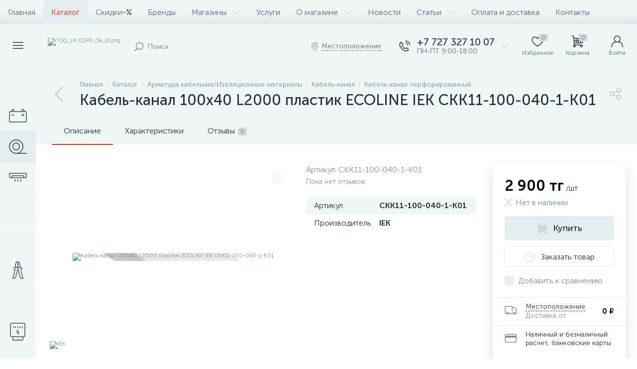

--- FILE ---
content_type: text/html; charset=UTF-8
request_url: https://vkc.kz/bitrix/components/bitrix/catalog.section/ajax.php
body_size: 19346
content:
{"items":"\n\t\t\t\t\t\t\u003Cdiv class=\u0022col-xs-6 col-md-3\u0022 data-entity=\u0022item-col\u0022\u003E\n\t\t\t\t\t\t\n\t\u003Cdiv class=\u0022product-item-container\u0022 id=\u0022bx_3966226736_2998_5e3f0cab039dd6f480b980eccecdd61e\u0022 data-entity=\u0022item\u0022\u003E\n\t\t\n\u003Cdiv class=\u0022product-item\u0022\u003E\t\n\t\u003Cdiv class=\u0022product-item-image-wrapper\u0022 data-entity=\u0022image-wrapper\u0022\u003E\t\t\n\t\t\t\t\u003Ca target=\u0022_self\u0022 class=\u0022product-item-image\u0022 id=\u0022bx_3966226736_2998_5e3f0cab039dd6f480b980eccecdd61e_pict\u0022 href=\u0022\/catalog\/izmeritelnye-pribory\/kogti-monterskie\/kogti-monterskie-vk-23300032-km-3\/\u0022 title=\u0022\u041a\u043e\u0433\u0442\u0438 \u043c\u043e\u043d\u0442\u0435\u0440\u0441\u043a\u0438\u0435 \u0412\u041a 23300032 \u041a\u041c-3\u0022\u003E\n\t\t\t\t\t\t\t\u003Cimg data-lazyload-src=\u0022\/upload\/iblock\/3d3\/cw3574kwcnfbrtzgupynfjz3d3k4tk65.webp?1640199153\u0022 width=\u0022222\u0022 height=\u0022208\u0022 alt=\u0022\u041a\u043e\u0433\u0442\u0438 \u043c\u043e\u043d\u0442\u0435\u0440\u0441\u043a\u0438\u0435 \u0412\u041a 23300032 \u041a\u041c-3\u0022 title=\u0022\u041a\u043e\u0433\u0442\u0438 \u043c\u043e\u043d\u0442\u0435\u0440\u0441\u043a\u0438\u0435 \u0412\u041a 23300032 \u041a\u041c-3\u0022 \/\u003E\t\t\t\n\t\t\t\t\t\t\u003Cdiv class=\u0022product-item-markers product-item-markers-icons\u0022\u003E\n\t\t\t\t\t\t\t\t\t\u003Cspan class=\u0022product-item-marker-container product-item-marker-container-hidden\u0022 id=\u0022bx_3966226736_2998_5e3f0cab039dd6f480b980eccecdd61e_dsc_perc\u0022\u003E\n\t\t\t\t\t\t\u003Cspan class=\u0022product-item-marker product-item-marker-discount product-item-marker-14px\u0022\u003E\u003Cspan data-entity=\u0022dsc-perc-val\u0022\u003E0%\u003C\/span\u003E\u003C\/span\u003E\n\t\t\t\t\t\u003C\/span\u003E\n\t\t\t\t\t\t\t\u003C\/div\u003E\n\t\t\t\t\t\t\t\u003Cdiv class=\u0022product-item-brand\u0022\u003E\n\t\t\t\t\t\u003Cimg data-lazyload-src=\u0022\/upload\/iblock\/9bc\/mgpbeccp8cb4rngq35bm63zh3svzrkhj.webp?1640204840\u0022 width=\u002256\u0022 height=\u002256\u0022 alt=\u0022\u0412\u041a\u0022 title=\u0022\u0412\u041a\u0022 \/\u003E\n\t\t\t\t\u003C\/div\u003E\n\t\t\t\t\t\u003C\/a\u003E\n\t\t\t\t\t\u003Cdiv class=\u0022visible-md visible-lg product-item-icons-container\u0022\u003E\n\t\t\t\t\u003Cdiv class=\u0022product-item-delay\u0022 id=\u0022bx_3966226736_2998_5e3f0cab039dd6f480b980eccecdd61e_delay_link\u0022 title=\u0022\u041e\u0442\u043b\u043e\u0436\u0438\u0442\u044c\u0022 style=\u0022display: none;\u0022\u003E\n\t\t\t\t\t\u003Ci class=\u0022icon-heart\u0022 data-entity=\u0022delay-icon\u0022\u003E\u003C\/i\u003E\n\t\t\t\t\u003C\/div\u003E\n\t\t\t\u003C\/div\u003E\n\t\t\t\t\t\u003Cdiv class=\u0022hidden-xs hidden-sm product-item-quick-view\u0022 id=\u0027bx_3966226736_2998_5e3f0cab039dd6f480b980eccecdd61e_quick_view_link\u0027\u003E\u003Ci class=\u0022icon-eye\u0022\u003E\u003C\/i\u003E\u003Cspan\u003E\u0411\u044b\u0441\u0442\u0440\u044b\u0439 \u043f\u0440\u043e\u0441\u043c\u043e\u0442\u0440\u003C\/span\u003E\u003C\/div\u003E\n\t\t\t\u003C\/div\u003E\n\t\t\t\u003Cdiv class=\u0022product-item-article\u0022\u003E\n\t\t\t\t\t\t\t\u003Cspan class=\u0022product-item-article-name\u0022\u003E\u0410\u0440\u0442\u0438\u043a\u0443\u043b:\u003C\/span\u003E\n\t\t\t\t\u003Cspan class=\u0022product-item-article-val\u0022\u003E23300032\u003C\/span\u003E\n\t\t\t\t\t\u003C\/div\u003E\n\t\t\u003Cdiv class=\u0022product-item-title\u0022\u003E\n\t\t\u003Ca target=\u0022_self\u0022 href=\u0022\/catalog\/izmeritelnye-pribory\/kogti-monterskie\/kogti-monterskie-vk-23300032-km-3\/\u0022 title=\u0022\u041a\u043e\u0433\u0442\u0438 \u043c\u043e\u043d\u0442\u0435\u0440\u0441\u043a\u0438\u0435 \u0412\u041a 23300032 \u041a\u041c-3\u0022\u003E\u041a\u043e\u0433\u0442\u0438 \u043c\u043e\u043d\u0442\u0435\u0440\u0441\u043a\u0438\u0435 \u0412\u041a 23300032 \u041a\u041c-3\u003C\/a\u003E\n\t\u003C\/div\u003E\n\t\t\t\u003Cdiv class=\u0022product-item-rating hidden-xs hidden-sm\u0022\u003E\n\t\t\t\t\t\u003C\/div\u003E\n\t\t\u003Cdiv class=\u0022product-item-info-container\u0022\u003E\n\t\t\u003Cdiv class=\u0022product-item-info-block\u0022\u003E\n\t\t\t\t\t\t\u003Cdiv class=\u0022product-item-info\u0022\u003E\n\t\t\t\t\u003Cdiv class=\u0022product-item-blocks\u0022\u003E\n\t\t\t\t\t\t\t\t\t\t\u003Cdiv class=\u0022product-item-price-container\u0022 data-entity=\u0022price-block\u0022\u003E\n\t\t\t\t\t\t\u003Cdiv class=\u0022product-item-price\u0022 id=\u0022bx_3966226736_2998_5e3f0cab039dd6f480b980eccecdd61e_price\u0022\u003E\n\t\t\t\t\t\t\t\t\t\t\t\t\t\t\t\t\u003Cspan class=\u0022product-item-price-not-set\u0022 data-entity=\u0022price-current-not-set\u0022 style=\u0022display:none;\u0022\u003E\u041d\u0435 \u0443\u043a\u0430\u0437\u0430\u043d\u0430 \u0446\u0435\u043d\u0430\u003C\/span\u003E\n\t\t\t\t\t\t\t\t\t\u003Cspan class=\u0022product-item-price-current\u0022 data-entity=\u0022price-current\u0022\u003E34\u0026nbsp;900 \u0442\u0433\u003C\/span\u003E\n\t\t\t\t\t\t\t\t\t\u003Cspan class=\u0022product-item-price-measure\u0022 data-entity=\u0022price-measure\u0022\u003E\/\u0448\u0442\u003C\/span\u003E\n\t\t\t\t\t\t\t\t\t\t\t\t\t\t\t\t\t\t\t\u003Cspan class=\u0022product-item-price-ranges-icon\u0022 data-entity=\u0022price-ranges-icon\u0022 style=\u0022display:none;\u0022\u003E\u003Ci class=\u0022icon-question\u0022\u003E\u003C\/i\u003E\u003C\/span\u003E\n\t\t\t\t\t\t\t\t\t\t\t\t\t\t\t\u003C\/div\u003E\n\t\t\t\t\t\t\t\t\t\t\t\t\t\u003Cdiv class=\u0022product-item-price-old\u0022 id=\u0022bx_3966226736_2998_5e3f0cab039dd6f480b980eccecdd61e_price_old\u0022 style=\u0022display:none;\u0022\u003E\u003C\/div\u003E\n\t\t\t\t\t\t\t\u003Cdiv class=\u0022product-item-price-economy\u0022 id=\u0022bx_3966226736_2998_5e3f0cab039dd6f480b980eccecdd61e_price_discount\u0022 style=\u0022display:none;\u0022\u003E\u003C\/div\u003E\n\t\t\t\t\t\t\t\t\t\t\t\t\t\u003Cdiv class=\u0022product-item-ranges-container\u0022 data-entity=\u0022price-ranges-block\u0022 style=\u0022display:none;\u0022\u003E\n\t\t\t\t\t\t\t\t\u003Cdiv class=\u0022product-item-ranges\u0022 data-entity=\u0022price-ranges-body\u0022\u003E\n\t\t\t\t\t\t\t\t\t\t\t\t\t\t\t\t\t\u003C\/div\u003E\n\t\t\t\t\t\t\t\u003C\/div\u003E\n\t\t\t\t\t\t\t\t\t\t\t\t\u003C\/div\u003E\n\t\t\t\t\t\t\t\t\t\t\t\t\u003Cdiv class=\u0022product-item-hidden\u0022 id=\u0022bx_3966226736_2998_5e3f0cab039dd6f480b980eccecdd61e_quant_limit\u0022\u003E\n\t\t\t\t\t\t\t\t\u003Cdiv class=\u0022product-item-quantity product-item-quantity-not-avl\u0022\u003E\n\t\t\t\t\t\t\t\t\t\u003Ci class=\u0022icon-close-b product-item-quantity-icon\u0022\u003E\u003C\/i\u003E\n\t\t\t\t\t\t\t\t\t\u003Cspan class=\u0022product-item-quantity-val\u0022\u003E\n\t\t\t\t\t\t\t\t\t\t\u041d\u0435\u0442 \u0432 \u043d\u0430\u043b\u0438\u0447\u0438\u0438\t\t\t\t\t\t\t\t\t\u003C\/span\u003E\n\t\t\t\t\t\t\t\t\u003C\/div\u003E\n\t\t\t\t\t\t\t\u003C\/div\u003E\n\t\t\t\t\t\t\t\t\t\t\u003C\/div\u003E\n\t\t\t\t\t\t\t\t\u003Cdiv class=\u0022product-item-button-container\u0022 data-entity=\u0022buttons-block\u0022\u003E\t\t\t\n\t\t\t\t\t\t\t\t\t\t\t\t\t\t\u003Cbutton type=\u0022button\u0022 class=\u0022btn btn-default\u0022 id=\u0022bx_3966226736_2998_5e3f0cab039dd6f480b980eccecdd61e_not_available_link\u0022 title=\u0022\u0417\u0430\u043a\u0430\u0437\u0430\u0442\u044c \u0442\u043e\u0432\u0430\u0440\u0022\u003E\u003Ci class=\u0022icon-clock\u0022\u003E\u003C\/i\u003E\u003Cspan\u003E\u0417\u0430\u043a\u0430\u0437\u0430\u0442\u044c \u0442\u043e\u0432\u0430\u0440\u003C\/span\u003E\u003C\/button\u003E\n\t\t\t\t\t\t\t\t\t\t\t\t\u003C\/div\u003E\n\t\t\t\u003C\/div\u003E\n\t\t\u003C\/div\u003E\n\t\u003C\/div\u003E\n\t\t\t\u003Cdiv class=\u0022product-item-compare product-item-hidden\u0022\u003E\n\t\t\t\u003Clabel id=\u0022bx_3966226736_2998_5e3f0cab039dd6f480b980eccecdd61e_compare_link\u0022\u003E\n\t\t\t\t\u003Cinput type=\u0022checkbox\u0022 data-entity=\u0022compare-checkbox\u0022\u003E\n\t\t\t\t\u003Cspan class=\u0022product-item-compare-checkbox\u0022\u003E\u003Ci class=\u0022icon-ok-b\u0022\u003E\u003C\/i\u003E\u003C\/span\u003E\n\t\t\t\t\u003Cspan class=\u0022product-item-compare-title\u0022 data-entity=\u0022compare-title\u0022\u003E\u0414\u043e\u0431\u0430\u0432\u0438\u0442\u044c \u043a \u0441\u0440\u0430\u0432\u043d\u0435\u043d\u0438\u044e\u003C\/span\u003E\n\t\t\t\u003C\/label\u003E\n\t\t\u003C\/div\u003E\n\t\t\n\u003C\/div\u003E\n\t\t\u003Cscript type=\u0022text\/javascript\u0022\u003E\n\t\t\tvar obbx_3966226736_2998_5e3f0cab039dd6f480b980eccecdd61e = new JCCatalogItem({\u0027PRODUCT_TYPE\u0027:\u00271\u0027,\u0027SHOW_QUANTITY\u0027:true,\u0027SHOW_ADD_BASKET_BTN\u0027:false,\u0027SHOW_BUY_BTN\u0027:true,\u0027SHOW_ABSENT\u0027:true,\u0027SHOW_OLD_PRICE\u0027:true,\u0027ADD_TO_BASKET_ACTION\u0027:\u0027ADD\u0027,\u0027SHOW_DISCOUNT_PERCENT\u0027:true,\u0027DISPLAY_COMPARE\u0027:true,\u0027BIG_DATA\u0027:true,\u0027VIEW_MODE\u0027:\u0027CARD\u0027,\u0027USE_SUBSCRIBE\u0027:false,\u0027PRODUCT\u0027:{\u0027ID\u0027:\u00272998\u0027,\u0027IBLOCK_ID\u0027:\u002725\u0027,\u0027NAME\u0027:\u0027\u041a\u043e\u0433\u0442\u0438 \u043c\u043e\u043d\u0442\u0435\u0440\u0441\u043a\u0438\u0435 \u0412\u041a 23300032 \u041a\u041c-3\u0027,\u0027DETAIL_PAGE_URL\u0027:\u0027\/catalog\/izmeritelnye-pribory\/kogti-monterskie\/kogti-monterskie-vk-23300032-km-3\/\u0027,\u0027PICT\u0027:{\u0027ID\u0027:\u00275253\u0027,\u0027SRC\u0027:\u0027\/upload\/iblock\/3d3\/cw3574kwcnfbrtzgupynfjz3d3k4tk65.jpg\u0027,\u0027WIDTH\u0027:\u0027222\u0027,\u0027HEIGHT\u0027:\u0027208\u0027},\u0027CAN_BUY\u0027:false,\u0027CHECK_QUANTITY\u0027:true,\u0027MAX_QUANTITY\u0027:\u00270\u0027,\u0027STEP_QUANTITY\u0027:\u00271\u0027,\u0027QUANTITY_FLOAT\u0027:false,\u0027ITEM_PRICE_MODE\u0027:\u0027S\u0027,\u0027ITEM_PRICES\u0027:[{\u0027UNROUND_BASE_PRICE\u0027:\u002734900\u0027,\u0027UNROUND_PRICE\u0027:\u002734900\u0027,\u0027BASE_PRICE\u0027:\u002734900\u0027,\u0027PRICE\u0027:\u002734900\u0027,\u0027ID\u0027:\u00272262\u0027,\u0027PRICE_TYPE_ID\u0027:\u00271\u0027,\u0027CURRENCY\u0027:\u0027KZT\u0027,\u0027DISCOUNT\u0027:\u00270\u0027,\u0027PERCENT\u0027:\u00270\u0027,\u0027QUANTITY_FROM\u0027:\u0027\u0027,\u0027QUANTITY_TO\u0027:\u0027\u0027,\u0027QUANTITY_HASH\u0027:\u0027ZERO-INF\u0027,\u0027MEASURE_RATIO_ID\u0027:\u0027\u0027,\u0027PRINT_BASE_PRICE\u0027:\u002734\u0026nbsp;900 \u0442\u0433\u0027,\u0027RATIO_BASE_PRICE\u0027:\u002734900\u0027,\u0027PRINT_RATIO_BASE_PRICE\u0027:\u002734\u0026nbsp;900 \u0442\u0433\u0027,\u0027PRINT_PRICE\u0027:\u002734\u0026nbsp;900 \u0442\u0433\u0027,\u0027RATIO_PRICE\u0027:\u002734900\u0027,\u0027PRINT_RATIO_PRICE\u0027:\u002734\u0026nbsp;900 \u0442\u0433\u0027,\u0027PRINT_DISCOUNT\u0027:\u00270 \u0442\u0433\u0027,\u0027RATIO_DISCOUNT\u0027:\u00270\u0027,\u0027PRINT_RATIO_DISCOUNT\u0027:\u00270 \u0442\u0433\u0027,\u0027MIN_QUANTITY\u0027:\u00271\u0027}],\u0027ITEM_PRICE_SELECTED\u0027:\u00270\u0027,\u0027ITEM_QUANTITY_RANGES\u0027:{\u0027ZERO-INF\u0027:{\u0027HASH\u0027:\u0027ZERO-INF\u0027,\u0027QUANTITY_FROM\u0027:\u0027\u0027,\u0027QUANTITY_TO\u0027:\u0027\u0027,\u0027SORT_FROM\u0027:\u00270\u0027,\u0027SORT_TO\u0027:\u0027INF\u0027}},\u0027ITEM_QUANTITY_RANGE_SELECTED\u0027:\u0027ZERO-INF\u0027,\u0027ITEM_MEASURE_RATIOS\u0027:{\u00272256\u0027:{\u0027ID\u0027:\u00272256\u0027,\u0027RATIO\u0027:\u00271\u0027,\u0027IS_DEFAULT\u0027:\u0027Y\u0027,\u0027PRODUCT_ID\u0027:\u00272998\u0027}},\u0027ITEM_MEASURE_RATIO_SELECTED\u0027:\u00272256\u0027,\u0027ITEM_MEASURE\u0027:{\u0027ID\u0027:\u00275\u0027,\u0027TITLE\u0027:\u0027\u0448\u0442\u0027,\u0027SYMBOL_INTL\u0027:\u0027pc. 1\u0027},\u0027RCM_ID\u0027:\u0027mostviewed\u0027},\u0027BASKET\u0027:{\u0027ADD_PROPS\u0027:true,\u0027QUANTITY\u0027:\u0027quantity\u0027,\u0027PROPS\u0027:\u0027prop\u0027,\u0027EMPTY_PROPS\u0027:true,\u0027ADD_URL_TEMPLATE\u0027:\u0027\/catalog\/armatura-kabelnaya-izolyatsionnye-materialy\/kabel-kanal1\/kabel-kanal-perforirovannyy1\/kabel-kanal-100h40-l2000-plastik-ecoline-iek-ckk11-100-040-1-k01\/?action=ADD2BASKET\u0026id=#ID#\u0027,\u0027BUY_URL_TEMPLATE\u0027:\u0027\/catalog\/armatura-kabelnaya-izolyatsionnye-materialy\/kabel-kanal1\/kabel-kanal-perforirovannyy1\/kabel-kanal-100h40-l2000-plastik-ecoline-iek-ckk11-100-040-1-k01\/?action=BUY\u0026id=#ID#\u0027},\u0027VISUAL\u0027:{\u0027ID\u0027:\u0027bx_3966226736_2998_5e3f0cab039dd6f480b980eccecdd61e\u0027,\u0027PICT_ID\u0027:\u0027bx_3966226736_2998_5e3f0cab039dd6f480b980eccecdd61e_pict\u0027,\u0027ARTICLE_ID\u0027:\u0027bx_3966226736_2998_5e3f0cab039dd6f480b980eccecdd61e_article\u0027,\u0027QUANTITY_ID\u0027:\u0027bx_3966226736_2998_5e3f0cab039dd6f480b980eccecdd61e_quantity\u0027,\u0027QUANTITY_DOWN_ID\u0027:\u0027bx_3966226736_2998_5e3f0cab039dd6f480b980eccecdd61e_quant_down\u0027,\u0027QUANTITY_UP_ID\u0027:\u0027bx_3966226736_2998_5e3f0cab039dd6f480b980eccecdd61e_quant_up\u0027,\u0027PC_QUANTITY_ID\u0027:\u0027bx_3966226736_2998_5e3f0cab039dd6f480b980eccecdd61e_pc_quantity\u0027,\u0027PC_QUANTITY_DOWN_ID\u0027:\u0027bx_3966226736_2998_5e3f0cab039dd6f480b980eccecdd61e_pc_quant_down\u0027,\u0027PC_QUANTITY_UP_ID\u0027:\u0027bx_3966226736_2998_5e3f0cab039dd6f480b980eccecdd61e_pc_quant_up\u0027,\u0027SQ_M_QUANTITY_ID\u0027:\u0027bx_3966226736_2998_5e3f0cab039dd6f480b980eccecdd61e_sq_m_quantity\u0027,\u0027SQ_M_QUANTITY_DOWN_ID\u0027:\u0027bx_3966226736_2998_5e3f0cab039dd6f480b980eccecdd61e_sq_m_quant_down\u0027,\u0027SQ_M_QUANTITY_UP_ID\u0027:\u0027bx_3966226736_2998_5e3f0cab039dd6f480b980eccecdd61e_sq_m_quant_up\u0027,\u0027QUANTITY_MEASURE\u0027:\u0027bx_3966226736_2998_5e3f0cab039dd6f480b980eccecdd61e_quant_measure\u0027,\u0027QUANTITY_LIMIT\u0027:\u0027bx_3966226736_2998_5e3f0cab039dd6f480b980eccecdd61e_quant_limit\u0027,\u0027QUANTITY_LIMIT_NOT_AVAILABLE\u0027:\u0027bx_3966226736_2998_5e3f0cab039dd6f480b980eccecdd61e_quant_limit_not_avl\u0027,\u0027BUY_LINK\u0027:\u0027bx_3966226736_2998_5e3f0cab039dd6f480b980eccecdd61e_buy_link\u0027,\u0027BASKET_ACTIONS_ID\u0027:\u0027bx_3966226736_2998_5e3f0cab039dd6f480b980eccecdd61e_basket_actions\u0027,\u0027ASK_PRICE_LINK\u0027:\u0027bx_3966226736_2998_5e3f0cab039dd6f480b980eccecdd61e_ask_price_link\u0027,\u0027NOT_AVAILABLE_LINK\u0027:\u0027bx_3966226736_2998_5e3f0cab039dd6f480b980eccecdd61e_not_available_link\u0027,\u0027MORE_LINK\u0027:\u0027bx_3966226736_2998_5e3f0cab039dd6f480b980eccecdd61e_more_link\u0027,\u0027SUBSCRIBE_LINK\u0027:\u0027bx_3966226736_2998_5e3f0cab039dd6f480b980eccecdd61e_subscribe\u0027,\u0027DELAY_LINK\u0027:\u0027bx_3966226736_2998_5e3f0cab039dd6f480b980eccecdd61e_delay_link\u0027,\u0027QUICK_VIEW_LINK\u0027:\u0027bx_3966226736_2998_5e3f0cab039dd6f480b980eccecdd61e_quick_view_link\u0027,\u0027COMPARE_LINK\u0027:\u0027bx_3966226736_2998_5e3f0cab039dd6f480b980eccecdd61e_compare_link\u0027,\u0027PRICE_ID\u0027:\u0027bx_3966226736_2998_5e3f0cab039dd6f480b980eccecdd61e_price\u0027,\u0027OLD_PRICE_ID\u0027:\u0027bx_3966226736_2998_5e3f0cab039dd6f480b980eccecdd61e_price_old\u0027,\u0027DISCOUNT_PRICE_ID\u0027:\u0027bx_3966226736_2998_5e3f0cab039dd6f480b980eccecdd61e_price_discount\u0027,\u0027DISCOUNT_PERCENT_ID\u0027:\u0027bx_3966226736_2998_5e3f0cab039dd6f480b980eccecdd61e_dsc_perc\u0027,\u0027TOTAL_COST_ID\u0027:\u0027bx_3966226736_2998_5e3f0cab039dd6f480b980eccecdd61e_total_cost\u0027,\u0027TREE_ID\u0027:\u0027bx_3966226736_2998_5e3f0cab039dd6f480b980eccecdd61e_sku_tree\u0027,\u0027BASKET_PROP_DIV\u0027:\u0027bx_3966226736_2998_5e3f0cab039dd6f480b980eccecdd61e_basket_prop\u0027,\u0027DISPLAY_PROP_DIV\u0027:\u0027bx_3966226736_2998_5e3f0cab039dd6f480b980eccecdd61e_sku_prop\u0027},\u0027AJAX_PATH\u0027:\u0027\/bitrix\/templates\/enext\/components\/bitrix\/catalog.item\/.default\/ajax.php\u0027,\u0027QUICK_VIEW\u0027:{\u0027QUICK_VIEW_PARAMETERS\u0027:\[base64]\/QuNGC0YwiO3M6MjI6Ik1FU1NfQlROX0FERF9UT19CQVNLRVQiO3M6MTI6ItCa0YPQv9C40YLRjCI7czoxODoiTUVTU19CVE5fU1VCU0NSSUJFIjtzOjQyOiLQodC+0L7QsdGJ0LjRgtGMINC+INC\/0L7RgdGC0YPQv9C70LXQvdC40LgiO3M6MTU6Ik1FU1NfQlROX0RFVEFJTCI7czoxODoi0J\/[base64]\/[base64]\/[base64]\/QuNGC0YwiO3M6MjM6In5NRVNTX0JUTl9BRERfVE9fQkFTS0VUIjtzOjEyOiLQmtGD0L\/QuNGC0YwiO3M6MTk6In5NRVNTX0JUTl9TVUJTQ1JJQkUiO3M6NDI6ItCh0L7QvtCx0YnQuNGC0Ywg0L4g0L\/QvtGB0YLRg9C\/0LvQtdC90LjQuCI7czoxNjoifk1FU1NfQlROX0RFVEFJTCI7czoxODoi0J\/[base64]\/[base64]\/[base64]\/QuNGC0YwiO3M6MjA6In5+TUVTU19CVE5fU1VCU0NSSUJFIjtzOjQyOiLQodC+0L7QsdGJ0LjRgtGMINC+INC\/[base64]\/0L7QtNCw0YDQutC+0LIg0Log0Y3RgtC+0LzRgyDRgtC+0LLQsNGA0YMiO3M6MzA6In5+R0lGVFNfREVUQUlMX1RFWFRfTEFCRUxfR0lGVCI7czoxNDoi0J\/[base64]\/[base64].10b01ab76919d2750ddf968bcc20ed76253071504ab3fc7b8c93aaa0a1df12b0\u0027},\u0027COMPARE\u0027:{\u0027COMPARE_NAME\u0027:\u0027CATALOG_COMPARE_LIST\u0027,\u0027COMPARE_PATH\u0027:\u0027\/catalog\/compare\/\u0027,\u0027COMPARE_URL_TEMPLATE\u0027:\u0027\/catalog\/compare\/?action=ADD_TO_COMPARE_LIST\u0026id=#ID#\u0027,\u0027COMPARE_DELETE_URL_TEMPLATE\u0027:\u0027\/catalog\/compare\/?action=DELETE_FROM_COMPARE_LIST\u0026id=#ID#\u0027},\u0027PRODUCT_DISPLAY_MODE\u0027:\u0027Y\u0027,\u0027USE_ENHANCED_ECOMMERCE\u0027:\u0027N\u0027,\u0027DATA_LAYER_NAME\u0027:\u0027dataLayer\u0027,\u0027BRAND_PROPERTY\u0027:\u0027\u0027});\n\t\t\u003C\/script\u003E\n\t\u003C\/div\u003E\n\t\t\t\t\t\u003C\/div\u003E\n\t\t\t\t\t\t\t\u003Cdiv class=\u0022col-xs-6 col-md-3\u0022 data-entity=\u0022item-col\u0022\u003E\n\t\t\t\t\t\t\n\t\u003Cdiv class=\u0022product-item-container\u0022 id=\u0022bx_3966226736_3458_322f8aa86f325524b0909a6c735ef210\u0022 data-entity=\u0022item\u0022\u003E\n\t\t\n\u003Cdiv class=\u0022product-item\u0022\u003E\t\n\t\u003Cdiv class=\u0022product-item-image-wrapper\u0022 data-entity=\u0022image-wrapper\u0022\u003E\t\t\n\t\t\t\t\u003Ca target=\u0022_self\u0022 class=\u0022product-item-image\u0022 id=\u0022bx_3966226736_3458_322f8aa86f325524b0909a6c735ef210_pict\u0022 href=\u0022\/catalog\/linii-elektroperedach-lep\/zazhim-zazemleniya-truby\/homut-zazemleniya-dlya-trub-50-1dyujm1-4mm-oczink-stal-dkc-6042-50\/\u0022 title=\u0022\u0425\u043e\u043c\u0443\u0442 \u0437\u0430\u0437\u0435\u043c\u043b\u0435\u043d\u0438\u044f \u0434\u043b\u044f \u0442\u0440\u0443\u0431 50-(1\u0434\u044e\u0439\u043c)1\/4\u043c\u043c \u043e\u0446\u0438\u043d\u043a. \u0441\u0442\u0430\u043b\u044c DKC 6042-50\u0022\u003E\n\t\t\t\t\t\t\t\u003Cimg data-lazyload-src=\u0022\/upload\/iblock\/a7c\/jfk448bm7qjskcq6s26z9fbuw4e0spxs.webp?1640096059\u0022 width=\u0022222\u0022 height=\u0022148\u0022 alt=\u0022\u0425\u043e\u043c\u0443\u0442 \u0437\u0430\u0437\u0435\u043c\u043b\u0435\u043d\u0438\u044f \u0434\u043b\u044f \u0442\u0440\u0443\u0431 50-(1\u0434\u044e\u0439\u043c)1\/4\u043c\u043c \u043e\u0446\u0438\u043d\u043a. \u0441\u0442\u0430\u043b\u044c DKC 6042-50\u0022 title=\u0022\u0425\u043e\u043c\u0443\u0442 \u0437\u0430\u0437\u0435\u043c\u043b\u0435\u043d\u0438\u044f \u0434\u043b\u044f \u0442\u0440\u0443\u0431 50-(1\u0434\u044e\u0439\u043c)1\/4\u043c\u043c \u043e\u0446\u0438\u043d\u043a. \u0441\u0442\u0430\u043b\u044c DKC 6042-50\u0022 \/\u003E\t\t\t\n\t\t\t\t\t\t\u003Cdiv class=\u0022product-item-markers product-item-markers-icons\u0022\u003E\n\t\t\t\t\t\t\t\t\t\u003Cspan class=\u0022product-item-marker-container product-item-marker-container-hidden\u0022 id=\u0022bx_3966226736_3458_322f8aa86f325524b0909a6c735ef210_dsc_perc\u0022\u003E\n\t\t\t\t\t\t\u003Cspan class=\u0022product-item-marker product-item-marker-discount product-item-marker-14px\u0022\u003E\u003Cspan data-entity=\u0022dsc-perc-val\u0022\u003E0%\u003C\/span\u003E\u003C\/span\u003E\n\t\t\t\t\t\u003C\/span\u003E\n\t\t\t\t\t\t\t\u003C\/div\u003E\n\t\t\t\t\t\t\t\u003Cdiv class=\u0022product-item-brand\u0022\u003E\n\t\t\t\t\t\u003Cimg data-lazyload-src=\u0022\/upload\/iblock\/918\/zv2t1lpns3u9xv9du3zaetx17tbkj2ip.webp?1640196782\u0022 width=\u0022106\u0022 height=\u002256\u0022 alt=\u0022DKC\u0022 title=\u0022DKC\u0022 \/\u003E\n\t\t\t\t\u003C\/div\u003E\n\t\t\t\t\t\u003C\/a\u003E\n\t\t\t\t\t\u003Cdiv class=\u0022visible-md visible-lg product-item-icons-container\u0022\u003E\n\t\t\t\t\u003Cdiv class=\u0022product-item-delay\u0022 id=\u0022bx_3966226736_3458_322f8aa86f325524b0909a6c735ef210_delay_link\u0022 title=\u0022\u041e\u0442\u043b\u043e\u0436\u0438\u0442\u044c\u0022 style=\u0022display: none;\u0022\u003E\n\t\t\t\t\t\u003Ci class=\u0022icon-heart\u0022 data-entity=\u0022delay-icon\u0022\u003E\u003C\/i\u003E\n\t\t\t\t\u003C\/div\u003E\n\t\t\t\u003C\/div\u003E\n\t\t\t\t\t\u003Cdiv class=\u0022hidden-xs hidden-sm product-item-quick-view\u0022 id=\u0027bx_3966226736_3458_322f8aa86f325524b0909a6c735ef210_quick_view_link\u0027\u003E\u003Ci class=\u0022icon-eye\u0022\u003E\u003C\/i\u003E\u003Cspan\u003E\u0411\u044b\u0441\u0442\u0440\u044b\u0439 \u043f\u0440\u043e\u0441\u043c\u043e\u0442\u0440\u003C\/span\u003E\u003C\/div\u003E\n\t\t\t\u003C\/div\u003E\n\t\t\t\u003Cdiv class=\u0022product-item-article\u0022\u003E\n\t\t\t\t\t\t\t\u003Cspan class=\u0022product-item-article-name\u0022\u003E\u0410\u0440\u0442\u0438\u043a\u0443\u043b:\u003C\/span\u003E\n\t\t\t\t\u003Cspan class=\u0022product-item-article-val\u0022\u003E6042-50\u003C\/span\u003E\n\t\t\t\t\t\u003C\/div\u003E\n\t\t\u003Cdiv class=\u0022product-item-title\u0022\u003E\n\t\t\u003Ca target=\u0022_self\u0022 href=\u0022\/catalog\/linii-elektroperedach-lep\/zazhim-zazemleniya-truby\/homut-zazemleniya-dlya-trub-50-1dyujm1-4mm-oczink-stal-dkc-6042-50\/\u0022 title=\u0022\u0425\u043e\u043c\u0443\u0442 \u0437\u0430\u0437\u0435\u043c\u043b\u0435\u043d\u0438\u044f \u0434\u043b\u044f \u0442\u0440\u0443\u0431 50-(1\u0434\u044e\u0439\u043c)1\/4\u043c\u043c \u043e\u0446\u0438\u043d\u043a. \u0441\u0442\u0430\u043b\u044c DKC 6042-50\u0022\u003E\u0425\u043e\u043c\u0443\u0442 \u0437\u0430\u0437\u0435\u043c\u043b\u0435\u043d\u0438\u044f \u0434\u043b\u044f \u0442\u0440\u0443\u0431 50-(1\u0434\u044e\u0439\u043c)1\/4\u043c\u043c \u043e\u0446\u0438\u043d\u043a. \u0441\u0442\u0430\u043b\u044c DKC 6042-50\u003C\/a\u003E\n\t\u003C\/div\u003E\n\t\t\t\u003Cdiv class=\u0022product-item-rating hidden-xs hidden-sm\u0022\u003E\n\t\t\t\t\t\u003C\/div\u003E\n\t\t\u003Cdiv class=\u0022product-item-info-container\u0022\u003E\n\t\t\u003Cdiv class=\u0022product-item-info-block\u0022\u003E\n\t\t\t\t\t\t\u003Cdiv class=\u0022product-item-info\u0022\u003E\n\t\t\t\t\u003Cdiv class=\u0022product-item-blocks\u0022\u003E\n\t\t\t\t\t\t\t\t\t\t\u003Cdiv class=\u0022product-item-price-container\u0022 data-entity=\u0022price-block\u0022\u003E\n\t\t\t\t\t\t\u003Cdiv class=\u0022product-item-price\u0022 id=\u0022bx_3966226736_3458_322f8aa86f325524b0909a6c735ef210_price\u0022\u003E\n\t\t\t\t\t\t\t\t\t\t\t\t\t\t\t\t\u003Cspan class=\u0022product-item-price-not-set\u0022 data-entity=\u0022price-current-not-set\u0022 style=\u0022display:none;\u0022\u003E\u041d\u0435 \u0443\u043a\u0430\u0437\u0430\u043d\u0430 \u0446\u0435\u043d\u0430\u003C\/span\u003E\n\t\t\t\t\t\t\t\t\t\u003Cspan class=\u0022product-item-price-current\u0022 data-entity=\u0022price-current\u0022\u003E1\u0026nbsp;850 \u0442\u0433\u003C\/span\u003E\n\t\t\t\t\t\t\t\t\t\u003Cspan class=\u0022product-item-price-measure\u0022 data-entity=\u0022price-measure\u0022\u003E\/\u0448\u0442\u003C\/span\u003E\n\t\t\t\t\t\t\t\t\t\t\t\t\t\t\t\t\t\t\t\u003Cspan class=\u0022product-item-price-ranges-icon\u0022 data-entity=\u0022price-ranges-icon\u0022 style=\u0022display:none;\u0022\u003E\u003Ci class=\u0022icon-question\u0022\u003E\u003C\/i\u003E\u003C\/span\u003E\n\t\t\t\t\t\t\t\t\t\t\t\t\t\t\t\u003C\/div\u003E\n\t\t\t\t\t\t\t\t\t\t\t\t\t\u003Cdiv class=\u0022product-item-price-old\u0022 id=\u0022bx_3966226736_3458_322f8aa86f325524b0909a6c735ef210_price_old\u0022 style=\u0022display:none;\u0022\u003E\u003C\/div\u003E\n\t\t\t\t\t\t\t\u003Cdiv class=\u0022product-item-price-economy\u0022 id=\u0022bx_3966226736_3458_322f8aa86f325524b0909a6c735ef210_price_discount\u0022 style=\u0022display:none;\u0022\u003E\u003C\/div\u003E\n\t\t\t\t\t\t\t\t\t\t\t\t\t\u003Cdiv class=\u0022product-item-ranges-container\u0022 data-entity=\u0022price-ranges-block\u0022 style=\u0022display:none;\u0022\u003E\n\t\t\t\t\t\t\t\t\u003Cdiv class=\u0022product-item-ranges\u0022 data-entity=\u0022price-ranges-body\u0022\u003E\n\t\t\t\t\t\t\t\t\t\t\t\t\t\t\t\t\t\u003C\/div\u003E\n\t\t\t\t\t\t\t\u003C\/div\u003E\n\t\t\t\t\t\t\t\t\t\t\t\t\u003C\/div\u003E\n\t\t\t\t\t\t\t\t\t\t\t\t\u003Cdiv class=\u0022product-item-hidden\u0022 id=\u0022bx_3966226736_3458_322f8aa86f325524b0909a6c735ef210_quant_limit\u0022\u003E\n\t\t\t\t\t\t\t\t\u003Cdiv class=\u0022product-item-quantity product-item-quantity-not-avl\u0022\u003E\n\t\t\t\t\t\t\t\t\t\u003Ci class=\u0022icon-close-b product-item-quantity-icon\u0022\u003E\u003C\/i\u003E\n\t\t\t\t\t\t\t\t\t\u003Cspan class=\u0022product-item-quantity-val\u0022\u003E\n\t\t\t\t\t\t\t\t\t\t\u041d\u0435\u0442 \u0432 \u043d\u0430\u043b\u0438\u0447\u0438\u0438\t\t\t\t\t\t\t\t\t\u003C\/span\u003E\n\t\t\t\t\t\t\t\t\u003C\/div\u003E\n\t\t\t\t\t\t\t\u003C\/div\u003E\n\t\t\t\t\t\t\t\t\t\t\u003C\/div\u003E\n\t\t\t\t\t\t\t\t\u003Cdiv class=\u0022product-item-button-container\u0022 data-entity=\u0022buttons-block\u0022\u003E\t\t\t\n\t\t\t\t\t\t\t\t\t\t\t\t\t\t\u003Cbutton type=\u0022button\u0022 class=\u0022btn btn-default\u0022 id=\u0022bx_3966226736_3458_322f8aa86f325524b0909a6c735ef210_not_available_link\u0022 title=\u0022\u0417\u0430\u043a\u0430\u0437\u0430\u0442\u044c \u0442\u043e\u0432\u0430\u0440\u0022\u003E\u003Ci class=\u0022icon-clock\u0022\u003E\u003C\/i\u003E\u003Cspan\u003E\u0417\u0430\u043a\u0430\u0437\u0430\u0442\u044c \u0442\u043e\u0432\u0430\u0440\u003C\/span\u003E\u003C\/button\u003E\n\t\t\t\t\t\t\t\t\t\t\t\t\u003C\/div\u003E\n\t\t\t\u003C\/div\u003E\n\t\t\u003C\/div\u003E\n\t\u003C\/div\u003E\n\t\t\t\u003Cdiv class=\u0022product-item-compare product-item-hidden\u0022\u003E\n\t\t\t\u003Clabel id=\u0022bx_3966226736_3458_322f8aa86f325524b0909a6c735ef210_compare_link\u0022\u003E\n\t\t\t\t\u003Cinput type=\u0022checkbox\u0022 data-entity=\u0022compare-checkbox\u0022\u003E\n\t\t\t\t\u003Cspan class=\u0022product-item-compare-checkbox\u0022\u003E\u003Ci class=\u0022icon-ok-b\u0022\u003E\u003C\/i\u003E\u003C\/span\u003E\n\t\t\t\t\u003Cspan class=\u0022product-item-compare-title\u0022 data-entity=\u0022compare-title\u0022\u003E\u0414\u043e\u0431\u0430\u0432\u0438\u0442\u044c \u043a \u0441\u0440\u0430\u0432\u043d\u0435\u043d\u0438\u044e\u003C\/span\u003E\n\t\t\t\u003C\/label\u003E\n\t\t\u003C\/div\u003E\n\t\t\n\u003C\/div\u003E\n\t\t\u003Cscript type=\u0022text\/javascript\u0022\u003E\n\t\t\tvar obbx_3966226736_3458_322f8aa86f325524b0909a6c735ef210 = new JCCatalogItem({\u0027PRODUCT_TYPE\u0027:\u00271\u0027,\u0027SHOW_QUANTITY\u0027:true,\u0027SHOW_ADD_BASKET_BTN\u0027:false,\u0027SHOW_BUY_BTN\u0027:true,\u0027SHOW_ABSENT\u0027:true,\u0027SHOW_OLD_PRICE\u0027:true,\u0027ADD_TO_BASKET_ACTION\u0027:\u0027ADD\u0027,\u0027SHOW_DISCOUNT_PERCENT\u0027:true,\u0027DISPLAY_COMPARE\u0027:true,\u0027BIG_DATA\u0027:true,\u0027VIEW_MODE\u0027:\u0027CARD\u0027,\u0027USE_SUBSCRIBE\u0027:false,\u0027PRODUCT\u0027:{\u0027ID\u0027:\u00273458\u0027,\u0027IBLOCK_ID\u0027:\u002725\u0027,\u0027NAME\u0027:\u0027\u0425\u043e\u043c\u0443\u0442 \u0437\u0430\u0437\u0435\u043c\u043b\u0435\u043d\u0438\u044f \u0434\u043b\u044f \u0442\u0440\u0443\u0431 50-(1\u0434\u044e\u0439\u043c)1\/4\u043c\u043c \u043e\u0446\u0438\u043d\u043a. \u0441\u0442\u0430\u043b\u044c DKC 6042-50\u0027,\u0027DETAIL_PAGE_URL\u0027:\u0027\/catalog\/linii-elektroperedach-lep\/zazhim-zazemleniya-truby\/homut-zazemleniya-dlya-trub-50-1dyujm1-4mm-oczink-stal-dkc-6042-50\/\u0027,\u0027PICT\u0027:{\u0027ID\u0027:\u00276197\u0027,\u0027SRC\u0027:\u0027\/upload\/iblock\/a7c\/jfk448bm7qjskcq6s26z9fbuw4e0spxs.jpg\u0027,\u0027WIDTH\u0027:\u0027222\u0027,\u0027HEIGHT\u0027:\u0027148\u0027},\u0027CAN_BUY\u0027:false,\u0027CHECK_QUANTITY\u0027:true,\u0027MAX_QUANTITY\u0027:\u00270\u0027,\u0027STEP_QUANTITY\u0027:\u00271\u0027,\u0027QUANTITY_FLOAT\u0027:false,\u0027ITEM_PRICE_MODE\u0027:\u0027S\u0027,\u0027ITEM_PRICES\u0027:[{\u0027UNROUND_BASE_PRICE\u0027:\u00271850\u0027,\u0027UNROUND_PRICE\u0027:\u00271850\u0027,\u0027BASE_PRICE\u0027:\u00271850\u0027,\u0027PRICE\u0027:\u00271850\u0027,\u0027ID\u0027:\u00272722\u0027,\u0027PRICE_TYPE_ID\u0027:\u00271\u0027,\u0027CURRENCY\u0027:\u0027KZT\u0027,\u0027DISCOUNT\u0027:\u00270\u0027,\u0027PERCENT\u0027:\u00270\u0027,\u0027QUANTITY_FROM\u0027:\u0027\u0027,\u0027QUANTITY_TO\u0027:\u0027\u0027,\u0027QUANTITY_HASH\u0027:\u0027ZERO-INF\u0027,\u0027MEASURE_RATIO_ID\u0027:\u0027\u0027,\u0027PRINT_BASE_PRICE\u0027:\u00271\u0026nbsp;850 \u0442\u0433\u0027,\u0027RATIO_BASE_PRICE\u0027:\u00271850\u0027,\u0027PRINT_RATIO_BASE_PRICE\u0027:\u00271\u0026nbsp;850 \u0442\u0433\u0027,\u0027PRINT_PRICE\u0027:\u00271\u0026nbsp;850 \u0442\u0433\u0027,\u0027RATIO_PRICE\u0027:\u00271850\u0027,\u0027PRINT_RATIO_PRICE\u0027:\u00271\u0026nbsp;850 \u0442\u0433\u0027,\u0027PRINT_DISCOUNT\u0027:\u00270 \u0442\u0433\u0027,\u0027RATIO_DISCOUNT\u0027:\u00270\u0027,\u0027PRINT_RATIO_DISCOUNT\u0027:\u00270 \u0442\u0433\u0027,\u0027MIN_QUANTITY\u0027:\u00271\u0027}],\u0027ITEM_PRICE_SELECTED\u0027:\u00270\u0027,\u0027ITEM_QUANTITY_RANGES\u0027:{\u0027ZERO-INF\u0027:{\u0027HASH\u0027:\u0027ZERO-INF\u0027,\u0027QUANTITY_FROM\u0027:\u0027\u0027,\u0027QUANTITY_TO\u0027:\u0027\u0027,\u0027SORT_FROM\u0027:\u00270\u0027,\u0027SORT_TO\u0027:\u0027INF\u0027}},\u0027ITEM_QUANTITY_RANGE_SELECTED\u0027:\u0027ZERO-INF\u0027,\u0027ITEM_MEASURE_RATIOS\u0027:{\u00272716\u0027:{\u0027ID\u0027:\u00272716\u0027,\u0027RATIO\u0027:\u00271\u0027,\u0027IS_DEFAULT\u0027:\u0027Y\u0027,\u0027PRODUCT_ID\u0027:\u00273458\u0027}},\u0027ITEM_MEASURE_RATIO_SELECTED\u0027:\u00272716\u0027,\u0027ITEM_MEASURE\u0027:{\u0027ID\u0027:\u00275\u0027,\u0027TITLE\u0027:\u0027\u0448\u0442\u0027,\u0027SYMBOL_INTL\u0027:\u0027pc. 1\u0027},\u0027RCM_ID\u0027:\u0027mostviewed\u0027},\u0027BASKET\u0027:{\u0027ADD_PROPS\u0027:true,\u0027QUANTITY\u0027:\u0027quantity\u0027,\u0027PROPS\u0027:\u0027prop\u0027,\u0027EMPTY_PROPS\u0027:true,\u0027ADD_URL_TEMPLATE\u0027:\u0027\/catalog\/armatura-kabelnaya-izolyatsionnye-materialy\/kabel-kanal1\/kabel-kanal-perforirovannyy1\/kabel-kanal-100h40-l2000-plastik-ecoline-iek-ckk11-100-040-1-k01\/?action=ADD2BASKET\u0026id=#ID#\u0027,\u0027BUY_URL_TEMPLATE\u0027:\u0027\/catalog\/armatura-kabelnaya-izolyatsionnye-materialy\/kabel-kanal1\/kabel-kanal-perforirovannyy1\/kabel-kanal-100h40-l2000-plastik-ecoline-iek-ckk11-100-040-1-k01\/?action=BUY\u0026id=#ID#\u0027},\u0027VISUAL\u0027:{\u0027ID\u0027:\u0027bx_3966226736_3458_322f8aa86f325524b0909a6c735ef210\u0027,\u0027PICT_ID\u0027:\u0027bx_3966226736_3458_322f8aa86f325524b0909a6c735ef210_pict\u0027,\u0027ARTICLE_ID\u0027:\u0027bx_3966226736_3458_322f8aa86f325524b0909a6c735ef210_article\u0027,\u0027QUANTITY_ID\u0027:\u0027bx_3966226736_3458_322f8aa86f325524b0909a6c735ef210_quantity\u0027,\u0027QUANTITY_DOWN_ID\u0027:\u0027bx_3966226736_3458_322f8aa86f325524b0909a6c735ef210_quant_down\u0027,\u0027QUANTITY_UP_ID\u0027:\u0027bx_3966226736_3458_322f8aa86f325524b0909a6c735ef210_quant_up\u0027,\u0027PC_QUANTITY_ID\u0027:\u0027bx_3966226736_3458_322f8aa86f325524b0909a6c735ef210_pc_quantity\u0027,\u0027PC_QUANTITY_DOWN_ID\u0027:\u0027bx_3966226736_3458_322f8aa86f325524b0909a6c735ef210_pc_quant_down\u0027,\u0027PC_QUANTITY_UP_ID\u0027:\u0027bx_3966226736_3458_322f8aa86f325524b0909a6c735ef210_pc_quant_up\u0027,\u0027SQ_M_QUANTITY_ID\u0027:\u0027bx_3966226736_3458_322f8aa86f325524b0909a6c735ef210_sq_m_quantity\u0027,\u0027SQ_M_QUANTITY_DOWN_ID\u0027:\u0027bx_3966226736_3458_322f8aa86f325524b0909a6c735ef210_sq_m_quant_down\u0027,\u0027SQ_M_QUANTITY_UP_ID\u0027:\u0027bx_3966226736_3458_322f8aa86f325524b0909a6c735ef210_sq_m_quant_up\u0027,\u0027QUANTITY_MEASURE\u0027:\u0027bx_3966226736_3458_322f8aa86f325524b0909a6c735ef210_quant_measure\u0027,\u0027QUANTITY_LIMIT\u0027:\u0027bx_3966226736_3458_322f8aa86f325524b0909a6c735ef210_quant_limit\u0027,\u0027QUANTITY_LIMIT_NOT_AVAILABLE\u0027:\u0027bx_3966226736_3458_322f8aa86f325524b0909a6c735ef210_quant_limit_not_avl\u0027,\u0027BUY_LINK\u0027:\u0027bx_3966226736_3458_322f8aa86f325524b0909a6c735ef210_buy_link\u0027,\u0027BASKET_ACTIONS_ID\u0027:\u0027bx_3966226736_3458_322f8aa86f325524b0909a6c735ef210_basket_actions\u0027,\u0027ASK_PRICE_LINK\u0027:\u0027bx_3966226736_3458_322f8aa86f325524b0909a6c735ef210_ask_price_link\u0027,\u0027NOT_AVAILABLE_LINK\u0027:\u0027bx_3966226736_3458_322f8aa86f325524b0909a6c735ef210_not_available_link\u0027,\u0027MORE_LINK\u0027:\u0027bx_3966226736_3458_322f8aa86f325524b0909a6c735ef210_more_link\u0027,\u0027SUBSCRIBE_LINK\u0027:\u0027bx_3966226736_3458_322f8aa86f325524b0909a6c735ef210_subscribe\u0027,\u0027DELAY_LINK\u0027:\u0027bx_3966226736_3458_322f8aa86f325524b0909a6c735ef210_delay_link\u0027,\u0027QUICK_VIEW_LINK\u0027:\u0027bx_3966226736_3458_322f8aa86f325524b0909a6c735ef210_quick_view_link\u0027,\u0027COMPARE_LINK\u0027:\u0027bx_3966226736_3458_322f8aa86f325524b0909a6c735ef210_compare_link\u0027,\u0027PRICE_ID\u0027:\u0027bx_3966226736_3458_322f8aa86f325524b0909a6c735ef210_price\u0027,\u0027OLD_PRICE_ID\u0027:\u0027bx_3966226736_3458_322f8aa86f325524b0909a6c735ef210_price_old\u0027,\u0027DISCOUNT_PRICE_ID\u0027:\u0027bx_3966226736_3458_322f8aa86f325524b0909a6c735ef210_price_discount\u0027,\u0027DISCOUNT_PERCENT_ID\u0027:\u0027bx_3966226736_3458_322f8aa86f325524b0909a6c735ef210_dsc_perc\u0027,\u0027TOTAL_COST_ID\u0027:\u0027bx_3966226736_3458_322f8aa86f325524b0909a6c735ef210_total_cost\u0027,\u0027TREE_ID\u0027:\u0027bx_3966226736_3458_322f8aa86f325524b0909a6c735ef210_sku_tree\u0027,\u0027BASKET_PROP_DIV\u0027:\u0027bx_3966226736_3458_322f8aa86f325524b0909a6c735ef210_basket_prop\u0027,\u0027DISPLAY_PROP_DIV\u0027:\u0027bx_3966226736_3458_322f8aa86f325524b0909a6c735ef210_sku_prop\u0027},\u0027AJAX_PATH\u0027:\u0027\/bitrix\/templates\/enext\/components\/bitrix\/catalog.item\/.default\/ajax.php\u0027,\u0027QUICK_VIEW\u0027:{\u0027QUICK_VIEW_PARAMETERS\u0027:\[base64]\/QuNGC0YwiO3M6MjI6Ik1FU1NfQlROX0FERF9UT19CQVNLRVQiO3M6MTI6ItCa0YPQv9C40YLRjCI7czoxODoiTUVTU19CVE5fU1VCU0NSSUJFIjtzOjQyOiLQodC+0L7QsdGJ0LjRgtGMINC+INC\/0L7RgdGC0YPQv9C70LXQvdC40LgiO3M6MTU6Ik1FU1NfQlROX0RFVEFJTCI7czoxODoi0J\/[base64]\/[base64]\/[base64]\/QuNGC0YwiO3M6MjM6In5NRVNTX0JUTl9BRERfVE9fQkFTS0VUIjtzOjEyOiLQmtGD0L\/QuNGC0YwiO3M6MTk6In5NRVNTX0JUTl9TVUJTQ1JJQkUiO3M6NDI6ItCh0L7QvtCx0YnQuNGC0Ywg0L4g0L\/QvtGB0YLRg9C\/0LvQtdC90LjQuCI7czoxNjoifk1FU1NfQlROX0RFVEFJTCI7czoxODoi0J\/[base64]\/[base64]\/[base64]\/QuNGC0YwiO3M6MjA6In5+TUVTU19CVE5fU1VCU0NSSUJFIjtzOjQyOiLQodC+0L7QsdGJ0LjRgtGMINC+INC\/[base64]\/0L7QtNCw0YDQutC+0LIg0Log0Y3RgtC+0LzRgyDRgtC+0LLQsNGA0YMiO3M6MzA6In5+R0lGVFNfREVUQUlMX1RFWFRfTEFCRUxfR0lGVCI7czoxNDoi0J\/[base64]\/[base64].10b01ab76919d2750ddf968bcc20ed76253071504ab3fc7b8c93aaa0a1df12b0\u0027},\u0027COMPARE\u0027:{\u0027COMPARE_NAME\u0027:\u0027CATALOG_COMPARE_LIST\u0027,\u0027COMPARE_PATH\u0027:\u0027\/catalog\/compare\/\u0027,\u0027COMPARE_URL_TEMPLATE\u0027:\u0027\/catalog\/compare\/?action=ADD_TO_COMPARE_LIST\u0026id=#ID#\u0027,\u0027COMPARE_DELETE_URL_TEMPLATE\u0027:\u0027\/catalog\/compare\/?action=DELETE_FROM_COMPARE_LIST\u0026id=#ID#\u0027},\u0027PRODUCT_DISPLAY_MODE\u0027:\u0027Y\u0027,\u0027USE_ENHANCED_ECOMMERCE\u0027:\u0027N\u0027,\u0027DATA_LAYER_NAME\u0027:\u0027dataLayer\u0027,\u0027BRAND_PROPERTY\u0027:\u0027\u0027});\n\t\t\u003C\/script\u003E\n\t\u003C\/div\u003E\n\t\t\t\t\t\u003C\/div\u003E\n\t\t\t\t\t\t\t\u003Cdiv class=\u0022col-xs-6 col-md-3\u0022 data-entity=\u0022item-col\u0022\u003E\n\t\t\t\t\t\t\n\t\u003Cdiv class=\u0022product-item-container\u0022 id=\u0022bx_3966226736_4323_cb49123d9d01f4f1e15216b03c62ec42\u0022 data-entity=\u0022item\u0022\u003E\n\t\t\n\u003Cdiv class=\u0022product-item\u0022\u003E\t\n\t\u003Cdiv class=\u0022product-item-image-wrapper\u0022 data-entity=\u0022image-wrapper\u0022\u003E\t\t\n\t\t\t\t\u003Ca target=\u0022_self\u0022 class=\u0022product-item-image\u0022 id=\u0022bx_3966226736_4323_cb49123d9d01f4f1e15216b03c62ec42_pict\u0022 href=\u0022\/catalog\/dielektricheskoe-i-protivopozharnoe-oborudovanie\/dielektricheskoe-oborudovanie\/protivopozharnoe-oborudovanie\/izveshhatel-pozharnyj-ruchnoj-ipr-513-10-elektrokontaktnyj-rubezh\/\u0022 title=\u0022\u0418\u0437\u0432\u0435\u0449\u0430\u0442\u0435\u043b\u044c \u043f\u043e\u0436\u0430\u0440\u043d\u044b\u0439 \u0440\u0443\u0447\u043d\u043e\u0439 \u0418\u041f\u0420 513-10 \u044d\u043b\u0435\u043a\u0442\u0440\u043e\u043a\u043e\u043d\u0442\u0430\u043a\u0442\u043d\u044b\u0439 \u0420\u0443\u0431\u0435\u0436\u0022\u003E\n\t\t\t\t\t\t\t\u003Cimg data-lazyload-src=\u0022\/upload\/iblock\/375\/lwt9m8607nk3vzld8vndll41gkxf5msp.webp?1639947758\u0022 width=\u0022222\u0022 height=\u0022222\u0022 alt=\u0022\u0418\u0437\u0432\u0435\u0449\u0430\u0442\u0435\u043b\u044c \u043f\u043e\u0436\u0430\u0440\u043d\u044b\u0439 \u0440\u0443\u0447\u043d\u043e\u0439 \u0418\u041f\u0420 513-10 \u044d\u043b\u0435\u043a\u0442\u0440\u043e\u043a\u043e\u043d\u0442\u0430\u043a\u0442\u043d\u044b\u0439 \u0420\u0443\u0431\u0435\u0436\u0022 title=\u0022\u0418\u0437\u0432\u0435\u0449\u0430\u0442\u0435\u043b\u044c \u043f\u043e\u0436\u0430\u0440\u043d\u044b\u0439 \u0440\u0443\u0447\u043d\u043e\u0439 \u0418\u041f\u0420 513-10 \u044d\u043b\u0435\u043a\u0442\u0440\u043e\u043a\u043e\u043d\u0442\u0430\u043a\u0442\u043d\u044b\u0439 \u0420\u0443\u0431\u0435\u0436\u0022 \/\u003E\t\t\t\n\t\t\t\t\t\t\u003Cdiv class=\u0022product-item-markers product-item-markers-icons\u0022\u003E\n\t\t\t\t\t\t\t\t\t\u003Cspan class=\u0022product-item-marker-container product-item-marker-container-hidden\u0022 id=\u0022bx_3966226736_4323_cb49123d9d01f4f1e15216b03c62ec42_dsc_perc\u0022\u003E\n\t\t\t\t\t\t\u003Cspan class=\u0022product-item-marker product-item-marker-discount product-item-marker-14px\u0022\u003E\u003Cspan data-entity=\u0022dsc-perc-val\u0022\u003E0%\u003C\/span\u003E\u003C\/span\u003E\n\t\t\t\t\t\u003C\/span\u003E\n\t\t\t\t\t\t\t\u003C\/div\u003E\n\t\t\t\t\t\t\t\u003Cdiv class=\u0022product-item-brand\u0022\u003E\n\t\t\t\t\t\u003Cimg data-lazyload-src=\u0022\/upload\/iblock\/d05\/vacv7vqg93zwwbztaa4e7zizeaubigvh.webp?1640205693\u0022 width=\u0022112\u0022 height=\u002227\u0022 alt=\u0022\u0420\u0443\u0431\u0435\u0436\u0022 title=\u0022\u0420\u0443\u0431\u0435\u0436\u0022 \/\u003E\n\t\t\t\t\u003C\/div\u003E\n\t\t\t\t\t\u003C\/a\u003E\n\t\t\t\t\t\u003Cdiv class=\u0022visible-md visible-lg product-item-icons-container\u0022\u003E\n\t\t\t\t\u003Cdiv class=\u0022product-item-delay\u0022 id=\u0022bx_3966226736_4323_cb49123d9d01f4f1e15216b03c62ec42_delay_link\u0022 title=\u0022\u041e\u0442\u043b\u043e\u0436\u0438\u0442\u044c\u0022 style=\u0022display: none;\u0022\u003E\n\t\t\t\t\t\u003Ci class=\u0022icon-heart\u0022 data-entity=\u0022delay-icon\u0022\u003E\u003C\/i\u003E\n\t\t\t\t\u003C\/div\u003E\n\t\t\t\u003C\/div\u003E\n\t\t\t\t\t\u003Cdiv class=\u0022hidden-xs hidden-sm product-item-quick-view\u0022 id=\u0027bx_3966226736_4323_cb49123d9d01f4f1e15216b03c62ec42_quick_view_link\u0027\u003E\u003Ci class=\u0022icon-eye\u0022\u003E\u003C\/i\u003E\u003Cspan\u003E\u0411\u044b\u0441\u0442\u0440\u044b\u0439 \u043f\u0440\u043e\u0441\u043c\u043e\u0442\u0440\u003C\/span\u003E\u003C\/div\u003E\n\t\t\t\u003C\/div\u003E\n\t\t\t\u003Cdiv class=\u0022product-item-article\u0022\u003E\n\t\t\t\t\t\t\t\u003Cspan class=\u0022product-item-article-name\u0022\u003E\u0410\u0440\u0442\u0438\u043a\u0443\u043b:\u003C\/span\u003E\n\t\t\t\t\u003Cspan class=\u0022product-item-article-val\u0022\u003E\u0417\u0421000030078\u003C\/span\u003E\n\t\t\t\t\t\u003C\/div\u003E\n\t\t\u003Cdiv class=\u0022product-item-title\u0022\u003E\n\t\t\u003Ca target=\u0022_self\u0022 href=\u0022\/catalog\/dielektricheskoe-i-protivopozharnoe-oborudovanie\/dielektricheskoe-oborudovanie\/protivopozharnoe-oborudovanie\/izveshhatel-pozharnyj-ruchnoj-ipr-513-10-elektrokontaktnyj-rubezh\/\u0022 title=\u0022\u0418\u0437\u0432\u0435\u0449\u0430\u0442\u0435\u043b\u044c \u043f\u043e\u0436\u0430\u0440\u043d\u044b\u0439 \u0440\u0443\u0447\u043d\u043e\u0439 \u0418\u041f\u0420 513-10 \u044d\u043b\u0435\u043a\u0442\u0440\u043e\u043a\u043e\u043d\u0442\u0430\u043a\u0442\u043d\u044b\u0439 \u0420\u0443\u0431\u0435\u0436\u0022\u003E\u0418\u0437\u0432\u0435\u0449\u0430\u0442\u0435\u043b\u044c \u043f\u043e\u0436\u0430\u0440\u043d\u044b\u0439 \u0440\u0443\u0447\u043d\u043e\u0439 \u0418\u041f\u0420 513-10 \u044d\u043b\u0435\u043a\u0442\u0440\u043e\u043a\u043e\u043d\u0442\u0430\u043a\u0442\u043d\u044b\u0439 \u0420\u0443\u0431\u0435\u0436\u003C\/a\u003E\n\t\u003C\/div\u003E\n\t\t\t\u003Cdiv class=\u0022product-item-rating hidden-xs hidden-sm\u0022\u003E\n\t\t\t\t\t\u003C\/div\u003E\n\t\t\u003Cdiv class=\u0022product-item-info-container\u0022\u003E\n\t\t\u003Cdiv class=\u0022product-item-info-block\u0022\u003E\n\t\t\t\t\t\t\u003Cdiv class=\u0022product-item-info\u0022\u003E\n\t\t\t\t\u003Cdiv class=\u0022product-item-blocks\u0022\u003E\n\t\t\t\t\t\t\t\t\t\t\u003Cdiv class=\u0022product-item-price-container\u0022 data-entity=\u0022price-block\u0022\u003E\n\t\t\t\t\t\t\u003Cdiv class=\u0022product-item-price\u0022 id=\u0022bx_3966226736_4323_cb49123d9d01f4f1e15216b03c62ec42_price\u0022\u003E\n\t\t\t\t\t\t\t\t\t\t\t\t\t\t\t\t\u003Cspan class=\u0022product-item-price-not-set\u0022 data-entity=\u0022price-current-not-set\u0022 style=\u0022display:none;\u0022\u003E\u041d\u0435 \u0443\u043a\u0430\u0437\u0430\u043d\u0430 \u0446\u0435\u043d\u0430\u003C\/span\u003E\n\t\t\t\t\t\t\t\t\t\u003Cspan class=\u0022product-item-price-current\u0022 data-entity=\u0022price-current\u0022\u003E1\u0026nbsp;400 \u0442\u0433\u003C\/span\u003E\n\t\t\t\t\t\t\t\t\t\u003Cspan class=\u0022product-item-price-measure\u0022 data-entity=\u0022price-measure\u0022\u003E\/\u0448\u0442\u003C\/span\u003E\n\t\t\t\t\t\t\t\t\t\t\t\t\t\t\t\t\t\t\t\u003Cspan class=\u0022product-item-price-ranges-icon\u0022 data-entity=\u0022price-ranges-icon\u0022 style=\u0022display:none;\u0022\u003E\u003Ci class=\u0022icon-question\u0022\u003E\u003C\/i\u003E\u003C\/span\u003E\n\t\t\t\t\t\t\t\t\t\t\t\t\t\t\t\u003C\/div\u003E\n\t\t\t\t\t\t\t\t\t\t\t\t\t\u003Cdiv class=\u0022product-item-price-old\u0022 id=\u0022bx_3966226736_4323_cb49123d9d01f4f1e15216b03c62ec42_price_old\u0022 style=\u0022display:none;\u0022\u003E\u003C\/div\u003E\n\t\t\t\t\t\t\t\u003Cdiv class=\u0022product-item-price-economy\u0022 id=\u0022bx_3966226736_4323_cb49123d9d01f4f1e15216b03c62ec42_price_discount\u0022 style=\u0022display:none;\u0022\u003E\u003C\/div\u003E\n\t\t\t\t\t\t\t\t\t\t\t\t\t\u003Cdiv class=\u0022product-item-ranges-container\u0022 data-entity=\u0022price-ranges-block\u0022 style=\u0022display:none;\u0022\u003E\n\t\t\t\t\t\t\t\t\u003Cdiv class=\u0022product-item-ranges\u0022 data-entity=\u0022price-ranges-body\u0022\u003E\n\t\t\t\t\t\t\t\t\t\t\t\t\t\t\t\t\t\u003C\/div\u003E\n\t\t\t\t\t\t\t\u003C\/div\u003E\n\t\t\t\t\t\t\t\t\t\t\t\t\u003C\/div\u003E\n\t\t\t\t\t\t\t\t\t\t\t\t\u003Cdiv class=\u0022product-item-hidden\u0022 id=\u0022bx_3966226736_4323_cb49123d9d01f4f1e15216b03c62ec42_quant_limit\u0022\u003E\n\t\t\t\t\t\t\t\t\u003Cdiv class=\u0022product-item-quantity product-item-quantity-not-avl\u0022\u003E\n\t\t\t\t\t\t\t\t\t\u003Ci class=\u0022icon-close-b product-item-quantity-icon\u0022\u003E\u003C\/i\u003E\n\t\t\t\t\t\t\t\t\t\u003Cspan class=\u0022product-item-quantity-val\u0022\u003E\n\t\t\t\t\t\t\t\t\t\t\u041d\u0435\u0442 \u0432 \u043d\u0430\u043b\u0438\u0447\u0438\u0438\t\t\t\t\t\t\t\t\t\u003C\/span\u003E\n\t\t\t\t\t\t\t\t\u003C\/div\u003E\n\t\t\t\t\t\t\t\u003C\/div\u003E\n\t\t\t\t\t\t\t\t\t\t\u003C\/div\u003E\n\t\t\t\t\t\t\t\t\u003Cdiv class=\u0022product-item-button-container\u0022 data-entity=\u0022buttons-block\u0022\u003E\t\t\t\n\t\t\t\t\t\t\t\t\t\t\t\t\t\t\u003Cbutton type=\u0022button\u0022 class=\u0022btn btn-default\u0022 id=\u0022bx_3966226736_4323_cb49123d9d01f4f1e15216b03c62ec42_not_available_link\u0022 title=\u0022\u0417\u0430\u043a\u0430\u0437\u0430\u0442\u044c \u0442\u043e\u0432\u0430\u0440\u0022\u003E\u003Ci class=\u0022icon-clock\u0022\u003E\u003C\/i\u003E\u003Cspan\u003E\u0417\u0430\u043a\u0430\u0437\u0430\u0442\u044c \u0442\u043e\u0432\u0430\u0440\u003C\/span\u003E\u003C\/button\u003E\n\t\t\t\t\t\t\t\t\t\t\t\t\u003C\/div\u003E\n\t\t\t\u003C\/div\u003E\n\t\t\u003C\/div\u003E\n\t\u003C\/div\u003E\n\t\t\t\u003Cdiv class=\u0022product-item-compare product-item-hidden\u0022\u003E\n\t\t\t\u003Clabel id=\u0022bx_3966226736_4323_cb49123d9d01f4f1e15216b03c62ec42_compare_link\u0022\u003E\n\t\t\t\t\u003Cinput type=\u0022checkbox\u0022 data-entity=\u0022compare-checkbox\u0022\u003E\n\t\t\t\t\u003Cspan class=\u0022product-item-compare-checkbox\u0022\u003E\u003Ci class=\u0022icon-ok-b\u0022\u003E\u003C\/i\u003E\u003C\/span\u003E\n\t\t\t\t\u003Cspan class=\u0022product-item-compare-title\u0022 data-entity=\u0022compare-title\u0022\u003E\u0414\u043e\u0431\u0430\u0432\u0438\u0442\u044c \u043a \u0441\u0440\u0430\u0432\u043d\u0435\u043d\u0438\u044e\u003C\/span\u003E\n\t\t\t\u003C\/label\u003E\n\t\t\u003C\/div\u003E\n\t\t\n\u003C\/div\u003E\n\t\t\u003Cscript type=\u0022text\/javascript\u0022\u003E\n\t\t\tvar obbx_3966226736_4323_cb49123d9d01f4f1e15216b03c62ec42 = new JCCatalogItem({\u0027PRODUCT_TYPE\u0027:\u00271\u0027,\u0027SHOW_QUANTITY\u0027:true,\u0027SHOW_ADD_BASKET_BTN\u0027:false,\u0027SHOW_BUY_BTN\u0027:true,\u0027SHOW_ABSENT\u0027:true,\u0027SHOW_OLD_PRICE\u0027:true,\u0027ADD_TO_BASKET_ACTION\u0027:\u0027ADD\u0027,\u0027SHOW_DISCOUNT_PERCENT\u0027:true,\u0027DISPLAY_COMPARE\u0027:true,\u0027BIG_DATA\u0027:true,\u0027VIEW_MODE\u0027:\u0027CARD\u0027,\u0027USE_SUBSCRIBE\u0027:false,\u0027PRODUCT\u0027:{\u0027ID\u0027:\u00274323\u0027,\u0027IBLOCK_ID\u0027:\u002725\u0027,\u0027NAME\u0027:\u0027\u0418\u0437\u0432\u0435\u0449\u0430\u0442\u0435\u043b\u044c \u043f\u043e\u0436\u0430\u0440\u043d\u044b\u0439 \u0440\u0443\u0447\u043d\u043e\u0439 \u0418\u041f\u0420 513-10 \u044d\u043b\u0435\u043a\u0442\u0440\u043e\u043a\u043e\u043d\u0442\u0430\u043a\u0442\u043d\u044b\u0439 \u0420\u0443\u0431\u0435\u0436\u0027,\u0027DETAIL_PAGE_URL\u0027:\u0027\/catalog\/dielektricheskoe-i-protivopozharnoe-oborudovanie\/dielektricheskoe-oborudovanie\/protivopozharnoe-oborudovanie\/izveshhatel-pozharnyj-ruchnoj-ipr-513-10-elektrokontaktnyj-rubezh\/\u0027,\u0027PICT\u0027:{\u0027ID\u0027:\u00277971\u0027,\u0027SRC\u0027:\u0027\/upload\/iblock\/375\/lwt9m8607nk3vzld8vndll41gkxf5msp.jpg\u0027,\u0027WIDTH\u0027:\u0027222\u0027,\u0027HEIGHT\u0027:\u0027222\u0027},\u0027CAN_BUY\u0027:false,\u0027CHECK_QUANTITY\u0027:true,\u0027MAX_QUANTITY\u0027:\u00270\u0027,\u0027STEP_QUANTITY\u0027:\u00271\u0027,\u0027QUANTITY_FLOAT\u0027:false,\u0027ITEM_PRICE_MODE\u0027:\u0027S\u0027,\u0027ITEM_PRICES\u0027:[{\u0027UNROUND_BASE_PRICE\u0027:\u00271400\u0027,\u0027UNROUND_PRICE\u0027:\u00271400\u0027,\u0027BASE_PRICE\u0027:\u00271400\u0027,\u0027PRICE\u0027:\u00271400\u0027,\u0027ID\u0027:\u00273587\u0027,\u0027PRICE_TYPE_ID\u0027:\u00271\u0027,\u0027CURRENCY\u0027:\u0027KZT\u0027,\u0027DISCOUNT\u0027:\u00270\u0027,\u0027PERCENT\u0027:\u00270\u0027,\u0027QUANTITY_FROM\u0027:\u0027\u0027,\u0027QUANTITY_TO\u0027:\u0027\u0027,\u0027QUANTITY_HASH\u0027:\u0027ZERO-INF\u0027,\u0027MEASURE_RATIO_ID\u0027:\u0027\u0027,\u0027PRINT_BASE_PRICE\u0027:\u00271\u0026nbsp;400 \u0442\u0433\u0027,\u0027RATIO_BASE_PRICE\u0027:\u00271400\u0027,\u0027PRINT_RATIO_BASE_PRICE\u0027:\u00271\u0026nbsp;400 \u0442\u0433\u0027,\u0027PRINT_PRICE\u0027:\u00271\u0026nbsp;400 \u0442\u0433\u0027,\u0027RATIO_PRICE\u0027:\u00271400\u0027,\u0027PRINT_RATIO_PRICE\u0027:\u00271\u0026nbsp;400 \u0442\u0433\u0027,\u0027PRINT_DISCOUNT\u0027:\u00270 \u0442\u0433\u0027,\u0027RATIO_DISCOUNT\u0027:\u00270\u0027,\u0027PRINT_RATIO_DISCOUNT\u0027:\u00270 \u0442\u0433\u0027,\u0027MIN_QUANTITY\u0027:\u00271\u0027}],\u0027ITEM_PRICE_SELECTED\u0027:\u00270\u0027,\u0027ITEM_QUANTITY_RANGES\u0027:{\u0027ZERO-INF\u0027:{\u0027HASH\u0027:\u0027ZERO-INF\u0027,\u0027QUANTITY_FROM\u0027:\u0027\u0027,\u0027QUANTITY_TO\u0027:\u0027\u0027,\u0027SORT_FROM\u0027:\u00270\u0027,\u0027SORT_TO\u0027:\u0027INF\u0027}},\u0027ITEM_QUANTITY_RANGE_SELECTED\u0027:\u0027ZERO-INF\u0027,\u0027ITEM_MEASURE_RATIOS\u0027:{\u00273581\u0027:{\u0027ID\u0027:\u00273581\u0027,\u0027RATIO\u0027:\u00271\u0027,\u0027IS_DEFAULT\u0027:\u0027Y\u0027,\u0027PRODUCT_ID\u0027:\u00274323\u0027}},\u0027ITEM_MEASURE_RATIO_SELECTED\u0027:\u00273581\u0027,\u0027ITEM_MEASURE\u0027:{\u0027ID\u0027:\u00275\u0027,\u0027TITLE\u0027:\u0027\u0448\u0442\u0027,\u0027SYMBOL_INTL\u0027:\u0027pc. 1\u0027},\u0027RCM_ID\u0027:\u0027mostviewed\u0027},\u0027BASKET\u0027:{\u0027ADD_PROPS\u0027:true,\u0027QUANTITY\u0027:\u0027quantity\u0027,\u0027PROPS\u0027:\u0027prop\u0027,\u0027EMPTY_PROPS\u0027:true,\u0027ADD_URL_TEMPLATE\u0027:\u0027\/catalog\/armatura-kabelnaya-izolyatsionnye-materialy\/kabel-kanal1\/kabel-kanal-perforirovannyy1\/kabel-kanal-100h40-l2000-plastik-ecoline-iek-ckk11-100-040-1-k01\/?action=ADD2BASKET\u0026id=#ID#\u0027,\u0027BUY_URL_TEMPLATE\u0027:\u0027\/catalog\/armatura-kabelnaya-izolyatsionnye-materialy\/kabel-kanal1\/kabel-kanal-perforirovannyy1\/kabel-kanal-100h40-l2000-plastik-ecoline-iek-ckk11-100-040-1-k01\/?action=BUY\u0026id=#ID#\u0027},\u0027VISUAL\u0027:{\u0027ID\u0027:\u0027bx_3966226736_4323_cb49123d9d01f4f1e15216b03c62ec42\u0027,\u0027PICT_ID\u0027:\u0027bx_3966226736_4323_cb49123d9d01f4f1e15216b03c62ec42_pict\u0027,\u0027ARTICLE_ID\u0027:\u0027bx_3966226736_4323_cb49123d9d01f4f1e15216b03c62ec42_article\u0027,\u0027QUANTITY_ID\u0027:\u0027bx_3966226736_4323_cb49123d9d01f4f1e15216b03c62ec42_quantity\u0027,\u0027QUANTITY_DOWN_ID\u0027:\u0027bx_3966226736_4323_cb49123d9d01f4f1e15216b03c62ec42_quant_down\u0027,\u0027QUANTITY_UP_ID\u0027:\u0027bx_3966226736_4323_cb49123d9d01f4f1e15216b03c62ec42_quant_up\u0027,\u0027PC_QUANTITY_ID\u0027:\u0027bx_3966226736_4323_cb49123d9d01f4f1e15216b03c62ec42_pc_quantity\u0027,\u0027PC_QUANTITY_DOWN_ID\u0027:\u0027bx_3966226736_4323_cb49123d9d01f4f1e15216b03c62ec42_pc_quant_down\u0027,\u0027PC_QUANTITY_UP_ID\u0027:\u0027bx_3966226736_4323_cb49123d9d01f4f1e15216b03c62ec42_pc_quant_up\u0027,\u0027SQ_M_QUANTITY_ID\u0027:\u0027bx_3966226736_4323_cb49123d9d01f4f1e15216b03c62ec42_sq_m_quantity\u0027,\u0027SQ_M_QUANTITY_DOWN_ID\u0027:\u0027bx_3966226736_4323_cb49123d9d01f4f1e15216b03c62ec42_sq_m_quant_down\u0027,\u0027SQ_M_QUANTITY_UP_ID\u0027:\u0027bx_3966226736_4323_cb49123d9d01f4f1e15216b03c62ec42_sq_m_quant_up\u0027,\u0027QUANTITY_MEASURE\u0027:\u0027bx_3966226736_4323_cb49123d9d01f4f1e15216b03c62ec42_quant_measure\u0027,\u0027QUANTITY_LIMIT\u0027:\u0027bx_3966226736_4323_cb49123d9d01f4f1e15216b03c62ec42_quant_limit\u0027,\u0027QUANTITY_LIMIT_NOT_AVAILABLE\u0027:\u0027bx_3966226736_4323_cb49123d9d01f4f1e15216b03c62ec42_quant_limit_not_avl\u0027,\u0027BUY_LINK\u0027:\u0027bx_3966226736_4323_cb49123d9d01f4f1e15216b03c62ec42_buy_link\u0027,\u0027BASKET_ACTIONS_ID\u0027:\u0027bx_3966226736_4323_cb49123d9d01f4f1e15216b03c62ec42_basket_actions\u0027,\u0027ASK_PRICE_LINK\u0027:\u0027bx_3966226736_4323_cb49123d9d01f4f1e15216b03c62ec42_ask_price_link\u0027,\u0027NOT_AVAILABLE_LINK\u0027:\u0027bx_3966226736_4323_cb49123d9d01f4f1e15216b03c62ec42_not_available_link\u0027,\u0027MORE_LINK\u0027:\u0027bx_3966226736_4323_cb49123d9d01f4f1e15216b03c62ec42_more_link\u0027,\u0027SUBSCRIBE_LINK\u0027:\u0027bx_3966226736_4323_cb49123d9d01f4f1e15216b03c62ec42_subscribe\u0027,\u0027DELAY_LINK\u0027:\u0027bx_3966226736_4323_cb49123d9d01f4f1e15216b03c62ec42_delay_link\u0027,\u0027QUICK_VIEW_LINK\u0027:\u0027bx_3966226736_4323_cb49123d9d01f4f1e15216b03c62ec42_quick_view_link\u0027,\u0027COMPARE_LINK\u0027:\u0027bx_3966226736_4323_cb49123d9d01f4f1e15216b03c62ec42_compare_link\u0027,\u0027PRICE_ID\u0027:\u0027bx_3966226736_4323_cb49123d9d01f4f1e15216b03c62ec42_price\u0027,\u0027OLD_PRICE_ID\u0027:\u0027bx_3966226736_4323_cb49123d9d01f4f1e15216b03c62ec42_price_old\u0027,\u0027DISCOUNT_PRICE_ID\u0027:\u0027bx_3966226736_4323_cb49123d9d01f4f1e15216b03c62ec42_price_discount\u0027,\u0027DISCOUNT_PERCENT_ID\u0027:\u0027bx_3966226736_4323_cb49123d9d01f4f1e15216b03c62ec42_dsc_perc\u0027,\u0027TOTAL_COST_ID\u0027:\u0027bx_3966226736_4323_cb49123d9d01f4f1e15216b03c62ec42_total_cost\u0027,\u0027TREE_ID\u0027:\u0027bx_3966226736_4323_cb49123d9d01f4f1e15216b03c62ec42_sku_tree\u0027,\u0027BASKET_PROP_DIV\u0027:\u0027bx_3966226736_4323_cb49123d9d01f4f1e15216b03c62ec42_basket_prop\u0027,\u0027DISPLAY_PROP_DIV\u0027:\u0027bx_3966226736_4323_cb49123d9d01f4f1e15216b03c62ec42_sku_prop\u0027},\u0027AJAX_PATH\u0027:\u0027\/bitrix\/templates\/enext\/components\/bitrix\/catalog.item\/.default\/ajax.php\u0027,\u0027QUICK_VIEW\u0027:{\u0027QUICK_VIEW_PARAMETERS\u0027:\[base64]\/QuNGC0YwiO3M6MjI6Ik1FU1NfQlROX0FERF9UT19CQVNLRVQiO3M6MTI6ItCa0YPQv9C40YLRjCI7czoxODoiTUVTU19CVE5fU1VCU0NSSUJFIjtzOjQyOiLQodC+0L7QsdGJ0LjRgtGMINC+INC\/0L7RgdGC0YPQv9C70LXQvdC40LgiO3M6MTU6Ik1FU1NfQlROX0RFVEFJTCI7czoxODoi0J\/[base64]\/[base64]\/[base64]\/QuNGC0YwiO3M6MjM6In5NRVNTX0JUTl9BRERfVE9fQkFTS0VUIjtzOjEyOiLQmtGD0L\/QuNGC0YwiO3M6MTk6In5NRVNTX0JUTl9TVUJTQ1JJQkUiO3M6NDI6ItCh0L7QvtCx0YnQuNGC0Ywg0L4g0L\/QvtGB0YLRg9C\/0LvQtdC90LjQuCI7czoxNjoifk1FU1NfQlROX0RFVEFJTCI7czoxODoi0J\/[base64]\/[base64]\/[base64]\/QuNGC0YwiO3M6MjA6In5+TUVTU19CVE5fU1VCU0NSSUJFIjtzOjQyOiLQodC+0L7QsdGJ0LjRgtGMINC+INC\/[base64]\/0L7QtNCw0YDQutC+0LIg0Log0Y3RgtC+0LzRgyDRgtC+0LLQsNGA0YMiO3M6MzA6In5+R0lGVFNfREVUQUlMX1RFWFRfTEFCRUxfR0lGVCI7czoxNDoi0J\/[base64]\/[base64].10b01ab76919d2750ddf968bcc20ed76253071504ab3fc7b8c93aaa0a1df12b0\u0027},\u0027COMPARE\u0027:{\u0027COMPARE_NAME\u0027:\u0027CATALOG_COMPARE_LIST\u0027,\u0027COMPARE_PATH\u0027:\u0027\/catalog\/compare\/\u0027,\u0027COMPARE_URL_TEMPLATE\u0027:\u0027\/catalog\/compare\/?action=ADD_TO_COMPARE_LIST\u0026id=#ID#\u0027,\u0027COMPARE_DELETE_URL_TEMPLATE\u0027:\u0027\/catalog\/compare\/?action=DELETE_FROM_COMPARE_LIST\u0026id=#ID#\u0027},\u0027PRODUCT_DISPLAY_MODE\u0027:\u0027Y\u0027,\u0027USE_ENHANCED_ECOMMERCE\u0027:\u0027N\u0027,\u0027DATA_LAYER_NAME\u0027:\u0027dataLayer\u0027,\u0027BRAND_PROPERTY\u0027:\u0027\u0027});\n\t\t\u003C\/script\u003E\n\t\u003C\/div\u003E\n\t\t\t\t\t\u003C\/div\u003E\n\t\t\t\t\t\t\t\u003Cdiv class=\u0022col-xs-6 col-md-3\u0022 data-entity=\u0022item-col\u0022\u003E\n\t\t\t\t\t\t\n\t\u003Cdiv class=\u0022product-item-container\u0022 id=\u0022bx_3966226736_4752_6baadf0827347a444fba40869b27e6f5\u0022 data-entity=\u0022item\u0022\u003E\n\t\t\n\u003Cdiv class=\u0022product-item\u0022\u003E\t\n\t\u003Cdiv class=\u0022product-item-image-wrapper\u0022 data-entity=\u0022image-wrapper\u0022\u003E\t\t\n\t\t\t\t\u003Ca target=\u0022_self\u0022 class=\u0022product-item-image\u0022 id=\u0022bx_3966226736_4752_6baadf0827347a444fba40869b27e6f5_pict\u0022 href=\u0022\/catalog\/svetovoe-oborudovanie\/svetodiodnyy-prozhektor\/prozhektor-svetodiodnyy-sdo-8-150vt-230v-6500k-13500lm-ip65-in-home-4690612030074\/\u0022 title=\u0022\u041f\u0440\u043e\u0436\u0435\u043a\u0442\u043e\u0440 \u0441\u0432\u0435\u0442\u043e\u0434\u0438\u043e\u0434\u043d\u044b\u0439 \u0421\u0414\u041e-8 150\u0412\u0442 230\u0412 6500\u041a 13500\u043b\u043c IP65 IN HOME 4690612030074\u0022\u003E\n\t\t\t\t\t\t\t\u003Cimg data-lazyload-src=\u0022\/upload\/iblock\/57a\/gnw3m5a7yeablxd2vwhw08p7oqs058kz.webp?1643261238\u0022 width=\u0022500\u0022 height=\u0022500\u0022 alt=\u0022\u041f\u0440\u043e\u0436\u0435\u043a\u0442\u043e\u0440 \u0441\u0432\u0435\u0442\u043e\u0434\u0438\u043e\u0434\u043d\u044b\u0439 \u0421\u0414\u041e-8 150\u0412\u0442 230\u0412 6500\u041a 13500\u043b\u043c IP65 IN HOME 4690612030074\u0022 title=\u0022\u041f\u0440\u043e\u0436\u0435\u043a\u0442\u043e\u0440 \u0441\u0432\u0435\u0442\u043e\u0434\u0438\u043e\u0434\u043d\u044b\u0439 \u0421\u0414\u041e-8 150\u0412\u0442 230\u0412 6500\u041a 13500\u043b\u043c IP65 IN HOME 4690612030074\u0022 \/\u003E\t\t\t\n\t\t\t\t\t\t\u003Cdiv class=\u0022product-item-markers product-item-markers-icons\u0022\u003E\n\t\t\t\t\t\t\t\t\t\u003Cspan class=\u0022product-item-marker-container product-item-marker-container-hidden\u0022 id=\u0022bx_3966226736_4752_6baadf0827347a444fba40869b27e6f5_dsc_perc\u0022\u003E\n\t\t\t\t\t\t\u003Cspan class=\u0022product-item-marker product-item-marker-discount product-item-marker-14px\u0022\u003E\u003Cspan data-entity=\u0022dsc-perc-val\u0022\u003E0%\u003C\/span\u003E\u003C\/span\u003E\n\t\t\t\t\t\u003C\/span\u003E\n\t\t\t\t\t\t\t\t\t\t\t\u003Cspan class=\u0022product-item-marker-container\u0022\u003E\n\t\t\t\t\t\t\t\t\u003Cspan class=\u0022product-item-marker product-item-marker-14px\u0022 style=\u0022background: #3AC769;\u0022\u003E\u003Cspan\u003E\u0420\u0435\u043a\u043e\u043c\u0435\u043d\u0434\u0443\u0435\u043c\u003C\/span\u003E\u003C\/span\u003E\n\t\t\t\t\t\t\t\u003C\/span\u003E\n\t\t\t\t\t\t\t\t\t\u003C\/div\u003E\n\t\t\t\t\t\t\t\u003Cdiv class=\u0022product-item-brand\u0022\u003E\n\t\t\t\t\t\u003Cimg data-lazyload-src=\u0022\/upload\/iblock\/e89\/c2h0o8uod6b51i37sflo1ytgl8x73xv3.webp?1640196434\u0022 width=\u0022112\u0022 height=\u002242\u0022 alt=\u0022IN HOME\u0022 title=\u0022IN HOME\u0022 \/\u003E\n\t\t\t\t\u003C\/div\u003E\n\t\t\t\t\t\u003C\/a\u003E\n\t\t\t\t\t\u003Cdiv class=\u0022visible-md visible-lg product-item-icons-container\u0022\u003E\n\t\t\t\t\u003Cdiv class=\u0022product-item-delay\u0022 id=\u0022bx_3966226736_4752_6baadf0827347a444fba40869b27e6f5_delay_link\u0022 title=\u0022\u041e\u0442\u043b\u043e\u0436\u0438\u0442\u044c\u0022 style=\u0022display: none;\u0022\u003E\n\t\t\t\t\t\u003Ci class=\u0022icon-heart\u0022 data-entity=\u0022delay-icon\u0022\u003E\u003C\/i\u003E\n\t\t\t\t\u003C\/div\u003E\n\t\t\t\u003C\/div\u003E\n\t\t\t\t\t\u003Cdiv class=\u0022hidden-xs hidden-sm product-item-quick-view\u0022 id=\u0027bx_3966226736_4752_6baadf0827347a444fba40869b27e6f5_quick_view_link\u0027\u003E\u003Ci class=\u0022icon-eye\u0022\u003E\u003C\/i\u003E\u003Cspan\u003E\u0411\u044b\u0441\u0442\u0440\u044b\u0439 \u043f\u0440\u043e\u0441\u043c\u043e\u0442\u0440\u003C\/span\u003E\u003C\/div\u003E\n\t\t\t\u003C\/div\u003E\n\t\t\t\u003Cdiv class=\u0022product-item-article\u0022\u003E\n\t\t\t\t\t\t\t\u003Cspan class=\u0022product-item-article-name\u0022\u003E\u0410\u0440\u0442\u0438\u043a\u0443\u043b:\u003C\/span\u003E\n\t\t\t\t\u003Cspan class=\u0022product-item-article-val\u0022\u003E4690612030074\u003C\/span\u003E\n\t\t\t\t\t\u003C\/div\u003E\n\t\t\u003Cdiv class=\u0022product-item-title\u0022\u003E\n\t\t\u003Ca target=\u0022_self\u0022 href=\u0022\/catalog\/svetovoe-oborudovanie\/svetodiodnyy-prozhektor\/prozhektor-svetodiodnyy-sdo-8-150vt-230v-6500k-13500lm-ip65-in-home-4690612030074\/\u0022 title=\u0022\u041f\u0440\u043e\u0436\u0435\u043a\u0442\u043e\u0440 \u0441\u0432\u0435\u0442\u043e\u0434\u0438\u043e\u0434\u043d\u044b\u0439 \u0421\u0414\u041e-8 150\u0412\u0442 230\u0412 6500\u041a 13500\u043b\u043c IP65 IN HOME 4690612030074\u0022\u003E\u041f\u0440\u043e\u0436\u0435\u043a\u0442\u043e\u0440 \u0441\u0432\u0435\u0442\u043e\u0434\u0438\u043e\u0434\u043d\u044b\u0439 \u0421\u0414\u041e-8 150\u0412\u0442 230\u0412 6500\u041a 13500\u043b\u043c IP65 IN HOME 4690612030074\u003C\/a\u003E\n\t\u003C\/div\u003E\n\t\t\t\u003Cdiv class=\u0022product-item-rating hidden-xs hidden-sm\u0022\u003E\n\t\t\t\t\t\u003C\/div\u003E\n\t\t\u003Cdiv class=\u0022product-item-info-container\u0022\u003E\n\t\t\u003Cdiv class=\u0022product-item-info-block\u0022\u003E\n\t\t\t\t\t\t\u003Cdiv class=\u0022product-item-info\u0022\u003E\n\t\t\t\t\u003Cdiv class=\u0022product-item-blocks\u0022\u003E\n\t\t\t\t\t\t\t\t\t\t\u003Cdiv class=\u0022product-item-price-container\u0022 data-entity=\u0022price-block\u0022\u003E\n\t\t\t\t\t\t\u003Cdiv class=\u0022product-item-price\u0022 id=\u0022bx_3966226736_4752_6baadf0827347a444fba40869b27e6f5_price\u0022\u003E\n\t\t\t\t\t\t\t\t\t\t\t\t\t\t\t\t\u003Cspan class=\u0022product-item-price-not-set\u0022 data-entity=\u0022price-current-not-set\u0022 style=\u0022display:none;\u0022\u003E\u041d\u0435 \u0443\u043a\u0430\u0437\u0430\u043d\u0430 \u0446\u0435\u043d\u0430\u003C\/span\u003E\n\t\t\t\t\t\t\t\t\t\u003Cspan class=\u0022product-item-price-current\u0022 data-entity=\u0022price-current\u0022\u003E11\u0026nbsp;450 \u0442\u0433\u003C\/span\u003E\n\t\t\t\t\t\t\t\t\t\u003Cspan class=\u0022product-item-price-measure\u0022 data-entity=\u0022price-measure\u0022\u003E\/\u0448\u0442\u003C\/span\u003E\n\t\t\t\t\t\t\t\t\t\t\t\t\t\t\t\t\t\t\t\u003Cspan class=\u0022product-item-price-ranges-icon\u0022 data-entity=\u0022price-ranges-icon\u0022 style=\u0022display:none;\u0022\u003E\u003Ci class=\u0022icon-question\u0022\u003E\u003C\/i\u003E\u003C\/span\u003E\n\t\t\t\t\t\t\t\t\t\t\t\t\t\t\t\u003C\/div\u003E\n\t\t\t\t\t\t\t\t\t\t\t\t\t\u003Cdiv class=\u0022product-item-price-old\u0022 id=\u0022bx_3966226736_4752_6baadf0827347a444fba40869b27e6f5_price_old\u0022 style=\u0022display:none;\u0022\u003E\u003C\/div\u003E\n\t\t\t\t\t\t\t\u003Cdiv class=\u0022product-item-price-economy\u0022 id=\u0022bx_3966226736_4752_6baadf0827347a444fba40869b27e6f5_price_discount\u0022 style=\u0022display:none;\u0022\u003E\u003C\/div\u003E\n\t\t\t\t\t\t\t\t\t\t\t\t\t\u003Cdiv class=\u0022product-item-ranges-container\u0022 data-entity=\u0022price-ranges-block\u0022 style=\u0022display:none;\u0022\u003E\n\t\t\t\t\t\t\t\t\u003Cdiv class=\u0022product-item-ranges\u0022 data-entity=\u0022price-ranges-body\u0022\u003E\n\t\t\t\t\t\t\t\t\t\t\t\t\t\t\t\t\t\u003C\/div\u003E\n\t\t\t\t\t\t\t\u003C\/div\u003E\n\t\t\t\t\t\t\t\t\t\t\t\t\u003C\/div\u003E\n\t\t\t\t\t\t\t\t\t\t\t\t\u003Cdiv class=\u0022product-item-hidden\u0022 id=\u0022bx_3966226736_4752_6baadf0827347a444fba40869b27e6f5_quant_limit\u0022\u003E\n\t\t\t\t\t\t\t\t\u003Cdiv class=\u0022product-item-quantity product-item-quantity-not-avl\u0022\u003E\n\t\t\t\t\t\t\t\t\t\u003Ci class=\u0022icon-close-b product-item-quantity-icon\u0022\u003E\u003C\/i\u003E\n\t\t\t\t\t\t\t\t\t\u003Cspan class=\u0022product-item-quantity-val\u0022\u003E\n\t\t\t\t\t\t\t\t\t\t\u041d\u0435\u0442 \u0432 \u043d\u0430\u043b\u0438\u0447\u0438\u0438\t\t\t\t\t\t\t\t\t\u003C\/span\u003E\n\t\t\t\t\t\t\t\t\u003C\/div\u003E\n\t\t\t\t\t\t\t\u003C\/div\u003E\n\t\t\t\t\t\t\t\t\t\t\u003C\/div\u003E\n\t\t\t\t\t\t\t\t\u003Cdiv class=\u0022product-item-button-container\u0022 data-entity=\u0022buttons-block\u0022\u003E\t\t\t\n\t\t\t\t\t\t\t\t\t\t\t\t\t\t\u003Cbutton type=\u0022button\u0022 class=\u0022btn btn-default\u0022 id=\u0022bx_3966226736_4752_6baadf0827347a444fba40869b27e6f5_not_available_link\u0022 title=\u0022\u0417\u0430\u043a\u0430\u0437\u0430\u0442\u044c \u0442\u043e\u0432\u0430\u0440\u0022\u003E\u003Ci class=\u0022icon-clock\u0022\u003E\u003C\/i\u003E\u003Cspan\u003E\u0417\u0430\u043a\u0430\u0437\u0430\u0442\u044c \u0442\u043e\u0432\u0430\u0440\u003C\/span\u003E\u003C\/button\u003E\n\t\t\t\t\t\t\t\t\t\t\t\t\u003C\/div\u003E\n\t\t\t\u003C\/div\u003E\n\t\t\u003C\/div\u003E\n\t\u003C\/div\u003E\n\t\t\t\u003Cdiv class=\u0022product-item-compare product-item-hidden\u0022\u003E\n\t\t\t\u003Clabel id=\u0022bx_3966226736_4752_6baadf0827347a444fba40869b27e6f5_compare_link\u0022\u003E\n\t\t\t\t\u003Cinput type=\u0022checkbox\u0022 data-entity=\u0022compare-checkbox\u0022\u003E\n\t\t\t\t\u003Cspan class=\u0022product-item-compare-checkbox\u0022\u003E\u003Ci class=\u0022icon-ok-b\u0022\u003E\u003C\/i\u003E\u003C\/span\u003E\n\t\t\t\t\u003Cspan class=\u0022product-item-compare-title\u0022 data-entity=\u0022compare-title\u0022\u003E\u0414\u043e\u0431\u0430\u0432\u0438\u0442\u044c \u043a \u0441\u0440\u0430\u0432\u043d\u0435\u043d\u0438\u044e\u003C\/span\u003E\n\t\t\t\u003C\/label\u003E\n\t\t\u003C\/div\u003E\n\t\t\n\u003C\/div\u003E\n\t\t\u003Cscript type=\u0022text\/javascript\u0022\u003E\n\t\t\tvar obbx_3966226736_4752_6baadf0827347a444fba40869b27e6f5 = new JCCatalogItem({\u0027PRODUCT_TYPE\u0027:\u00271\u0027,\u0027SHOW_QUANTITY\u0027:true,\u0027SHOW_ADD_BASKET_BTN\u0027:false,\u0027SHOW_BUY_BTN\u0027:true,\u0027SHOW_ABSENT\u0027:true,\u0027SHOW_OLD_PRICE\u0027:true,\u0027ADD_TO_BASKET_ACTION\u0027:\u0027ADD\u0027,\u0027SHOW_DISCOUNT_PERCENT\u0027:true,\u0027DISPLAY_COMPARE\u0027:true,\u0027BIG_DATA\u0027:true,\u0027VIEW_MODE\u0027:\u0027CARD\u0027,\u0027USE_SUBSCRIBE\u0027:false,\u0027PRODUCT\u0027:{\u0027ID\u0027:\u00274752\u0027,\u0027IBLOCK_ID\u0027:\u002725\u0027,\u0027NAME\u0027:\u0027\u041f\u0440\u043e\u0436\u0435\u043a\u0442\u043e\u0440 \u0441\u0432\u0435\u0442\u043e\u0434\u0438\u043e\u0434\u043d\u044b\u0439 \u0421\u0414\u041e-8 150\u0412\u0442 230\u0412 6500\u041a 13500\u043b\u043c IP65 IN HOME 4690612030074\u0027,\u0027DETAIL_PAGE_URL\u0027:\u0027\/catalog\/svetovoe-oborudovanie\/svetodiodnyy-prozhektor\/prozhektor-svetodiodnyy-sdo-8-150vt-230v-6500k-13500lm-ip65-in-home-4690612030074\/\u0027,\u0027PICT\u0027:{\u0027ID\u0027:\u00279477\u0027,\u0027SRC\u0027:\u0027\/upload\/iblock\/57a\/gnw3m5a7yeablxd2vwhw08p7oqs058kz.jpg\u0027,\u0027WIDTH\u0027:\u0027500\u0027,\u0027HEIGHT\u0027:\u0027500\u0027},\u0027CAN_BUY\u0027:false,\u0027CHECK_QUANTITY\u0027:true,\u0027MAX_QUANTITY\u0027:\u00270\u0027,\u0027STEP_QUANTITY\u0027:\u00271\u0027,\u0027QUANTITY_FLOAT\u0027:false,\u0027ITEM_PRICE_MODE\u0027:\u0027S\u0027,\u0027ITEM_PRICES\u0027:[{\u0027UNROUND_BASE_PRICE\u0027:\u002711450\u0027,\u0027UNROUND_PRICE\u0027:\u002711450\u0027,\u0027BASE_PRICE\u0027:\u002711450\u0027,\u0027PRICE\u0027:\u002711450\u0027,\u0027ID\u0027:\u00273848\u0027,\u0027PRICE_TYPE_ID\u0027:\u00271\u0027,\u0027CURRENCY\u0027:\u0027KZT\u0027,\u0027DISCOUNT\u0027:\u00270\u0027,\u0027PERCENT\u0027:\u00270\u0027,\u0027QUANTITY_FROM\u0027:\u0027\u0027,\u0027QUANTITY_TO\u0027:\u0027\u0027,\u0027QUANTITY_HASH\u0027:\u0027ZERO-INF\u0027,\u0027MEASURE_RATIO_ID\u0027:\u0027\u0027,\u0027PRINT_BASE_PRICE\u0027:\u002711\u0026nbsp;450 \u0442\u0433\u0027,\u0027RATIO_BASE_PRICE\u0027:\u002711450\u0027,\u0027PRINT_RATIO_BASE_PRICE\u0027:\u002711\u0026nbsp;450 \u0442\u0433\u0027,\u0027PRINT_PRICE\u0027:\u002711\u0026nbsp;450 \u0442\u0433\u0027,\u0027RATIO_PRICE\u0027:\u002711450\u0027,\u0027PRINT_RATIO_PRICE\u0027:\u002711\u0026nbsp;450 \u0442\u0433\u0027,\u0027PRINT_DISCOUNT\u0027:\u00270 \u0442\u0433\u0027,\u0027RATIO_DISCOUNT\u0027:\u00270\u0027,\u0027PRINT_RATIO_DISCOUNT\u0027:\u00270 \u0442\u0433\u0027,\u0027MIN_QUANTITY\u0027:\u00271\u0027}],\u0027ITEM_PRICE_SELECTED\u0027:\u00270\u0027,\u0027ITEM_QUANTITY_RANGES\u0027:{\u0027ZERO-INF\u0027:{\u0027HASH\u0027:\u0027ZERO-INF\u0027,\u0027QUANTITY_FROM\u0027:\u0027\u0027,\u0027QUANTITY_TO\u0027:\u0027\u0027,\u0027SORT_FROM\u0027:\u00270\u0027,\u0027SORT_TO\u0027:\u0027INF\u0027}},\u0027ITEM_QUANTITY_RANGE_SELECTED\u0027:\u0027ZERO-INF\u0027,\u0027ITEM_MEASURE_RATIOS\u0027:{\u00273842\u0027:{\u0027ID\u0027:\u00273842\u0027,\u0027RATIO\u0027:\u00271\u0027,\u0027IS_DEFAULT\u0027:\u0027Y\u0027,\u0027PRODUCT_ID\u0027:\u00274752\u0027}},\u0027ITEM_MEASURE_RATIO_SELECTED\u0027:\u00273842\u0027,\u0027ITEM_MEASURE\u0027:{\u0027ID\u0027:\u00275\u0027,\u0027TITLE\u0027:\u0027\u0448\u0442\u0027,\u0027SYMBOL_INTL\u0027:\u0027pc. 1\u0027},\u0027RCM_ID\u0027:\u0027mostviewed\u0027},\u0027BASKET\u0027:{\u0027ADD_PROPS\u0027:true,\u0027QUANTITY\u0027:\u0027quantity\u0027,\u0027PROPS\u0027:\u0027prop\u0027,\u0027EMPTY_PROPS\u0027:true,\u0027ADD_URL_TEMPLATE\u0027:\u0027\/catalog\/armatura-kabelnaya-izolyatsionnye-materialy\/kabel-kanal1\/kabel-kanal-perforirovannyy1\/kabel-kanal-100h40-l2000-plastik-ecoline-iek-ckk11-100-040-1-k01\/?action=ADD2BASKET\u0026id=#ID#\u0027,\u0027BUY_URL_TEMPLATE\u0027:\u0027\/catalog\/armatura-kabelnaya-izolyatsionnye-materialy\/kabel-kanal1\/kabel-kanal-perforirovannyy1\/kabel-kanal-100h40-l2000-plastik-ecoline-iek-ckk11-100-040-1-k01\/?action=BUY\u0026id=#ID#\u0027},\u0027VISUAL\u0027:{\u0027ID\u0027:\u0027bx_3966226736_4752_6baadf0827347a444fba40869b27e6f5\u0027,\u0027PICT_ID\u0027:\u0027bx_3966226736_4752_6baadf0827347a444fba40869b27e6f5_pict\u0027,\u0027ARTICLE_ID\u0027:\u0027bx_3966226736_4752_6baadf0827347a444fba40869b27e6f5_article\u0027,\u0027QUANTITY_ID\u0027:\u0027bx_3966226736_4752_6baadf0827347a444fba40869b27e6f5_quantity\u0027,\u0027QUANTITY_DOWN_ID\u0027:\u0027bx_3966226736_4752_6baadf0827347a444fba40869b27e6f5_quant_down\u0027,\u0027QUANTITY_UP_ID\u0027:\u0027bx_3966226736_4752_6baadf0827347a444fba40869b27e6f5_quant_up\u0027,\u0027PC_QUANTITY_ID\u0027:\u0027bx_3966226736_4752_6baadf0827347a444fba40869b27e6f5_pc_quantity\u0027,\u0027PC_QUANTITY_DOWN_ID\u0027:\u0027bx_3966226736_4752_6baadf0827347a444fba40869b27e6f5_pc_quant_down\u0027,\u0027PC_QUANTITY_UP_ID\u0027:\u0027bx_3966226736_4752_6baadf0827347a444fba40869b27e6f5_pc_quant_up\u0027,\u0027SQ_M_QUANTITY_ID\u0027:\u0027bx_3966226736_4752_6baadf0827347a444fba40869b27e6f5_sq_m_quantity\u0027,\u0027SQ_M_QUANTITY_DOWN_ID\u0027:\u0027bx_3966226736_4752_6baadf0827347a444fba40869b27e6f5_sq_m_quant_down\u0027,\u0027SQ_M_QUANTITY_UP_ID\u0027:\u0027bx_3966226736_4752_6baadf0827347a444fba40869b27e6f5_sq_m_quant_up\u0027,\u0027QUANTITY_MEASURE\u0027:\u0027bx_3966226736_4752_6baadf0827347a444fba40869b27e6f5_quant_measure\u0027,\u0027QUANTITY_LIMIT\u0027:\u0027bx_3966226736_4752_6baadf0827347a444fba40869b27e6f5_quant_limit\u0027,\u0027QUANTITY_LIMIT_NOT_AVAILABLE\u0027:\u0027bx_3966226736_4752_6baadf0827347a444fba40869b27e6f5_quant_limit_not_avl\u0027,\u0027BUY_LINK\u0027:\u0027bx_3966226736_4752_6baadf0827347a444fba40869b27e6f5_buy_link\u0027,\u0027BASKET_ACTIONS_ID\u0027:\u0027bx_3966226736_4752_6baadf0827347a444fba40869b27e6f5_basket_actions\u0027,\u0027ASK_PRICE_LINK\u0027:\u0027bx_3966226736_4752_6baadf0827347a444fba40869b27e6f5_ask_price_link\u0027,\u0027NOT_AVAILABLE_LINK\u0027:\u0027bx_3966226736_4752_6baadf0827347a444fba40869b27e6f5_not_available_link\u0027,\u0027MORE_LINK\u0027:\u0027bx_3966226736_4752_6baadf0827347a444fba40869b27e6f5_more_link\u0027,\u0027SUBSCRIBE_LINK\u0027:\u0027bx_3966226736_4752_6baadf0827347a444fba40869b27e6f5_subscribe\u0027,\u0027DELAY_LINK\u0027:\u0027bx_3966226736_4752_6baadf0827347a444fba40869b27e6f5_delay_link\u0027,\u0027QUICK_VIEW_LINK\u0027:\u0027bx_3966226736_4752_6baadf0827347a444fba40869b27e6f5_quick_view_link\u0027,\u0027COMPARE_LINK\u0027:\u0027bx_3966226736_4752_6baadf0827347a444fba40869b27e6f5_compare_link\u0027,\u0027PRICE_ID\u0027:\u0027bx_3966226736_4752_6baadf0827347a444fba40869b27e6f5_price\u0027,\u0027OLD_PRICE_ID\u0027:\u0027bx_3966226736_4752_6baadf0827347a444fba40869b27e6f5_price_old\u0027,\u0027DISCOUNT_PRICE_ID\u0027:\u0027bx_3966226736_4752_6baadf0827347a444fba40869b27e6f5_price_discount\u0027,\u0027DISCOUNT_PERCENT_ID\u0027:\u0027bx_3966226736_4752_6baadf0827347a444fba40869b27e6f5_dsc_perc\u0027,\u0027TOTAL_COST_ID\u0027:\u0027bx_3966226736_4752_6baadf0827347a444fba40869b27e6f5_total_cost\u0027,\u0027TREE_ID\u0027:\u0027bx_3966226736_4752_6baadf0827347a444fba40869b27e6f5_sku_tree\u0027,\u0027BASKET_PROP_DIV\u0027:\u0027bx_3966226736_4752_6baadf0827347a444fba40869b27e6f5_basket_prop\u0027,\u0027DISPLAY_PROP_DIV\u0027:\u0027bx_3966226736_4752_6baadf0827347a444fba40869b27e6f5_sku_prop\u0027},\u0027AJAX_PATH\u0027:\u0027\/bitrix\/templates\/enext\/components\/bitrix\/catalog.item\/.default\/ajax.php\u0027,\u0027QUICK_VIEW\u0027:{\u0027QUICK_VIEW_PARAMETERS\u0027:\[base64]\/QuNGC0YwiO3M6MjI6Ik1FU1NfQlROX0FERF9UT19CQVNLRVQiO3M6MTI6ItCa0YPQv9C40YLRjCI7czoxODoiTUVTU19CVE5fU1VCU0NSSUJFIjtzOjQyOiLQodC+0L7QsdGJ0LjRgtGMINC+INC\/0L7RgdGC0YPQv9C70LXQvdC40LgiO3M6MTU6Ik1FU1NfQlROX0RFVEFJTCI7czoxODoi0J\/[base64]\/[base64]\/[base64]\/QuNGC0YwiO3M6MjM6In5NRVNTX0JUTl9BRERfVE9fQkFTS0VUIjtzOjEyOiLQmtGD0L\/QuNGC0YwiO3M6MTk6In5NRVNTX0JUTl9TVUJTQ1JJQkUiO3M6NDI6ItCh0L7QvtCx0YnQuNGC0Ywg0L4g0L\/QvtGB0YLRg9C\/0LvQtdC90LjQuCI7czoxNjoifk1FU1NfQlROX0RFVEFJTCI7czoxODoi0J\/[base64]\/[base64]\/[base64]\/QuNGC0YwiO3M6MjA6In5+TUVTU19CVE5fU1VCU0NSSUJFIjtzOjQyOiLQodC+0L7QsdGJ0LjRgtGMINC+INC\/[base64]\/0L7QtNCw0YDQutC+0LIg0Log0Y3RgtC+0LzRgyDRgtC+0LLQsNGA0YMiO3M6MzA6In5+R0lGVFNfREVUQUlMX1RFWFRfTEFCRUxfR0lGVCI7czoxNDoi0J\/[base64]\/[base64].10b01ab76919d2750ddf968bcc20ed76253071504ab3fc7b8c93aaa0a1df12b0\u0027},\u0027COMPARE\u0027:{\u0027COMPARE_NAME\u0027:\u0027CATALOG_COMPARE_LIST\u0027,\u0027COMPARE_PATH\u0027:\u0027\/catalog\/compare\/\u0027,\u0027COMPARE_URL_TEMPLATE\u0027:\u0027\/catalog\/compare\/?action=ADD_TO_COMPARE_LIST\u0026id=#ID#\u0027,\u0027COMPARE_DELETE_URL_TEMPLATE\u0027:\u0027\/catalog\/compare\/?action=DELETE_FROM_COMPARE_LIST\u0026id=#ID#\u0027},\u0027PRODUCT_DISPLAY_MODE\u0027:\u0027Y\u0027,\u0027USE_ENHANCED_ECOMMERCE\u0027:\u0027N\u0027,\u0027DATA_LAYER_NAME\u0027:\u0027dataLayer\u0027,\u0027BRAND_PROPERTY\u0027:\u0027\u0027});\n\t\t\u003C\/script\u003E\n\t\u003C\/div\u003E\n\t\t\t\t\t\u003C\/div\u003E\n\t\t\t\t\t\n\t\t","pagination":null,"epilogue":"\t\t\u003Cscript type=\u0022text\/javascript\u0022\u003E\n\t\t\tBX.Currency.setCurrencies([{\u0027CURRENCY\u0027:\u0027BYN\u0027,\u0027FORMAT\u0027:{\u0027FORMAT_STRING\u0027:\u0027# \u0440\u0443\u0431.\u0027,\u0027DEC_POINT\u0027:\u0027.\u0027,\u0027THOUSANDS_SEP\u0027:\u0027\u0026nbsp;\u0027,\u0027DECIMALS\u0027:2,\u0027THOUSANDS_VARIANT\u0027:\u0027B\u0027,\u0027HIDE_ZERO\u0027:\u0027Y\u0027}},{\u0027CURRENCY\u0027:\u0027EUR\u0027,\u0027FORMAT\u0027:{\u0027FORMAT_STRING\u0027:\u0027# \u0026euro;\u0027,\u0027DEC_POINT\u0027:\u0027.\u0027,\u0027THOUSANDS_SEP\u0027:\u0027\u0026nbsp;\u0027,\u0027DECIMALS\u0027:2,\u0027THOUSANDS_VARIANT\u0027:\u0027B\u0027,\u0027HIDE_ZERO\u0027:\u0027Y\u0027}},{\u0027CURRENCY\u0027:\u0027KZT\u0027,\u0027FORMAT\u0027:{\u0027FORMAT_STRING\u0027:\u0027# \u0442\u0433\u0027,\u0027DEC_POINT\u0027:\u0027.\u0027,\u0027THOUSANDS_SEP\u0027:\u0027\u0026nbsp;\u0027,\u0027DECIMALS\u0027:2,\u0027THOUSANDS_VARIANT\u0027:\u0027B\u0027,\u0027HIDE_ZERO\u0027:\u0027Y\u0027}},{\u0027CURRENCY\u0027:\u0027RUB\u0027,\u0027FORMAT\u0027:{\u0027FORMAT_STRING\u0027:\u0027# \u0026#8381;\u0027,\u0027DEC_POINT\u0027:\u0027.\u0027,\u0027THOUSANDS_SEP\u0027:\u0027\u0026nbsp;\u0027,\u0027DECIMALS\u0027:2,\u0027THOUSANDS_VARIANT\u0027:\u0027B\u0027,\u0027HIDE_ZERO\u0027:\u0027Y\u0027}},{\u0027CURRENCY\u0027:\u0027UAH\u0027,\u0027FORMAT\u0027:{\u0027FORMAT_STRING\u0027:\u0027# \u0433\u0440\u043d.\u0027,\u0027DEC_POINT\u0027:\u0027.\u0027,\u0027THOUSANDS_SEP\u0027:\u0027\u0026nbsp;\u0027,\u0027DECIMALS\u0027:2,\u0027THOUSANDS_VARIANT\u0027:\u0027B\u0027,\u0027HIDE_ZERO\u0027:\u0027Y\u0027}},{\u0027CURRENCY\u0027:\u0027USD\u0027,\u0027FORMAT\u0027:{\u0027FORMAT_STRING\u0027:\u0027$#\u0027,\u0027DEC_POINT\u0027:\u0027.\u0027,\u0027THOUSANDS_SEP\u0027:\u0027,\u0027,\u0027DECIMALS\u0027:2,\u0027THOUSANDS_VARIANT\u0027:\u0027C\u0027,\u0027HIDE_ZERO\u0027:\u0027Y\u0027}}]);\n\t\t\u003C\/script\u003E\n\t","imgLazyLoad":true,"imgWebp":true,"JS":"\u003Cscript type=\u0022text\/javascript\u0022\u003Eif(!window.BX)window.BX={};if(!window.BX.message)window.BX.message=function(mess){if(typeof mess===\u0027object\u0027){for(let i in mess) {BX.message[i]=mess[i];} return true;}};\u003C\/script\u003E\n\u003Cscript type=\u0022text\/javascript\u0022\u003E(window.BX||top.BX).message({\u0027pull_server_enabled\u0027:\u0027N\u0027,\u0027pull_config_timestamp\u0027:\u00270\u0027,\u0027pull_guest_mode\u0027:\u0027N\u0027,\u0027pull_guest_user_id\u0027:\u00270\u0027});(window.BX||top.BX).message({\u0027PULL_OLD_REVISION\u0027:\u0027\u0414\u043b\u044f \u043f\u0440\u043e\u0434\u043e\u043b\u0436\u0435\u043d\u0438\u044f \u043a\u043e\u0440\u0440\u0435\u043a\u0442\u043d\u043e\u0439 \u0440\u0430\u0431\u043e\u0442\u044b \u0441 \u0441\u0430\u0439\u0442\u043e\u043c \u043d\u0435\u043e\u0431\u0445\u043e\u0434\u0438\u043c\u043e \u043f\u0435\u0440\u0435\u0437\u0430\u0433\u0440\u0443\u0437\u0438\u0442\u044c \u0441\u0442\u0440\u0430\u043d\u0438\u0446\u0443.\u0027});\u003C\/script\u003E\n\u003Cscript type=\u0022text\/javascript\u0022\u003E(window.BX||top.BX).message({\u0027JS_CORE_LOADING\u0027:\u0027\u0417\u0430\u0433\u0440\u0443\u0437\u043a\u0430...\u0027,\u0027JS_CORE_NO_DATA\u0027:\u0027- \u041d\u0435\u0442 \u0434\u0430\u043d\u043d\u044b\u0445 -\u0027,\u0027JS_CORE_WINDOW_CLOSE\u0027:\u0027\u0417\u0430\u043a\u0440\u044b\u0442\u044c\u0027,\u0027JS_CORE_WINDOW_EXPAND\u0027:\u0027\u0420\u0430\u0437\u0432\u0435\u0440\u043d\u0443\u0442\u044c\u0027,\u0027JS_CORE_WINDOW_NARROW\u0027:\u0027\u0421\u0432\u0435\u0440\u043d\u0443\u0442\u044c \u0432 \u043e\u043a\u043d\u043e\u0027,\u0027JS_CORE_WINDOW_SAVE\u0027:\u0027\u0421\u043e\u0445\u0440\u0430\u043d\u0438\u0442\u044c\u0027,\u0027JS_CORE_WINDOW_CANCEL\u0027:\u0027\u041e\u0442\u043c\u0435\u043d\u0438\u0442\u044c\u0027,\u0027JS_CORE_WINDOW_CONTINUE\u0027:\u0027\u041f\u0440\u043e\u0434\u043e\u043b\u0436\u0438\u0442\u044c\u0027,\u0027JS_CORE_H\u0027:\u0027\u0447\u0027,\u0027JS_CORE_M\u0027:\u0027\u043c\u0027,\u0027JS_CORE_S\u0027:\u0027\u0441\u0027,\u0027JSADM_AI_HIDE_EXTRA\u0027:\u0027\u0421\u043a\u0440\u044b\u0442\u044c \u043b\u0438\u0448\u043d\u0438\u0435\u0027,\u0027JSADM_AI_ALL_NOTIF\u0027:\u0027\u041f\u043e\u043a\u0430\u0437\u0430\u0442\u044c \u0432\u0441\u0435\u0027,\u0027JSADM_AUTH_REQ\u0027:\u0027\u0422\u0440\u0435\u0431\u0443\u0435\u0442\u0441\u044f \u0430\u0432\u0442\u043e\u0440\u0438\u0437\u0430\u0446\u0438\u044f!\u0027,\u0027JS_CORE_WINDOW_AUTH\u0027:\u0027\u0412\u043e\u0439\u0442\u0438\u0027,\u0027JS_CORE_IMAGE_FULL\u0027:\u0027\u041f\u043e\u043b\u043d\u044b\u0439 \u0440\u0430\u0437\u043c\u0435\u0440\u0027});\u003C\/script\u003E\r\n\n\u003Cscript type=\u0022text\/javascript\u0022 src=\u0022\/bitrix\/js\/main\/core\/core.min.js?1671705310220366\u0022\u003E\u003C\/script\u003E\r\n\n\u003Cscript\u003EBX.setJSList([\u0027\/bitrix\/js\/main\/core\/core_ajax.js\u0027,\u0027\/bitrix\/js\/main\/core\/core_promise.js\u0027,\u0027\/bitrix\/js\/main\/polyfill\/promise\/js\/promise.js\u0027,\u0027\/bitrix\/js\/main\/loadext\/loadext.js\u0027,\u0027\/bitrix\/js\/main\/loadext\/extension.js\u0027,\u0027\/bitrix\/js\/main\/polyfill\/promise\/js\/promise.js\u0027,\u0027\/bitrix\/js\/main\/polyfill\/find\/js\/find.js\u0027,\u0027\/bitrix\/js\/main\/polyfill\/includes\/js\/includes.js\u0027,\u0027\/bitrix\/js\/main\/polyfill\/matches\/js\/matches.js\u0027,\u0027\/bitrix\/js\/ui\/polyfill\/closest\/js\/closest.js\u0027,\u0027\/bitrix\/js\/main\/polyfill\/fill\/main.polyfill.fill.js\u0027,\u0027\/bitrix\/js\/main\/polyfill\/find\/js\/find.js\u0027,\u0027\/bitrix\/js\/main\/polyfill\/matches\/js\/matches.js\u0027,\u0027\/bitrix\/js\/main\/polyfill\/core\/dist\/polyfill.bundle.js\u0027,\u0027\/bitrix\/js\/main\/core\/core.js\u0027,\u0027\/bitrix\/js\/main\/polyfill\/intersectionobserver\/js\/intersectionobserver.js\u0027,\u0027\/bitrix\/js\/main\/lazyload\/dist\/lazyload.bundle.js\u0027,\u0027\/bitrix\/js\/main\/polyfill\/core\/dist\/polyfill.bundle.js\u0027,\u0027\/bitrix\/js\/main\/parambag\/dist\/parambag.bundle.js\u0027]);\n\u003C\/script\u003E\n\u003Cscript type=\u0022text\/javascript\u0022\u003E(window.BX||top.BX).message({\u0027LANGUAGE_ID\u0027:\u0027ru\u0027,\u0027FORMAT_DATE\u0027:\u0027DD.MM.YYYY\u0027,\u0027FORMAT_DATETIME\u0027:\u0027DD.MM.YYYY HH:MI:SS\u0027,\u0027COOKIE_PREFIX\u0027:\u0027BITRIX_SM\u0027,\u0027SERVER_TZ_OFFSET\u0027:\u002718000\u0027,\u0027UTF_MODE\u0027:\u0027Y\u0027,\u0027SITE_ID\u0027:\u0027s1\u0027,\u0027SITE_DIR\u0027:\u0027\/\u0027,\u0027USER_ID\u0027:\u0027\u0027,\u0027SERVER_TIME\u0027:\u00271769232661\u0027,\u0027USER_TZ_OFFSET\u0027:\u00270\u0027,\u0027USER_TZ_AUTO\u0027:\u0027Y\u0027,\u0027bitrix_sessid\u0027:\u0027b9934e846e2c2528557b7ce94120e4bc\u0027});\u003C\/script\u003E\r\n\n\n\u003Cscript type=\u0022text\/javascript\u0022  src=\u0022\/bitrix\/cache\/js\/s1\/enext\/kernel_main\/kernel_main_v1.js?1678351967190622\u0022\u003E\u003C\/script\u003E\n\u003Cscript type=\u0022text\/javascript\u0022 src=\u0022\/bitrix\/js\/pull\/protobuf\/protobuf.min.js?163957016176433\u0022\u003E\u003C\/script\u003E\n\u003Cscript type=\u0022text\/javascript\u0022 src=\u0022\/bitrix\/js\/pull\/protobuf\/model.min.js?163957016114190\u0022\u003E\u003C\/script\u003E\n\u003Cscript type=\u0022text\/javascript\u0022 src=\u0022\/bitrix\/js\/main\/core\/core_promise.min.js?16395701192490\u0022\u003E\u003C\/script\u003E\n\u003Cscript type=\u0022text\/javascript\u0022 src=\u0022\/bitrix\/js\/rest\/client\/rest.client.min.js?16395701659240\u0022\u003E\u003C\/script\u003E\n\u003Cscript type=\u0022text\/javascript\u0022 src=\u0022\/bitrix\/js\/pull\/client\/pull.client.min.js?167170155648293\u0022\u003E\u003C\/script\u003E\n\u003Cscript type=\u0022text\/javascript\u0022 src=\u0022\/bitrix\/js\/main\/popup\/dist\/main.popup.bundle.min.js?167170155065492\u0022\u003E\u003C\/script\u003E\n\u003Cscript type=\u0022text\/javascript\u0022 src=\u0022\/bitrix\/js\/currency\/currency-core\/dist\/currency-core.bundle.min.js?16395701352842\u0022\u003E\u003C\/script\u003E\n\u003Cscript type=\u0022text\/javascript\u0022 src=\u0022\/bitrix\/js\/currency\/core_currency.min.js?1639570135833\u0022\u003E\u003C\/script\u003E\n\u003Cscript type=\u0022text\/javascript\u0022\u003EBX.setJSList([\u0027\/bitrix\/js\/main\/core\/core_fx.js\u0027,\u0027\/bitrix\/js\/main\/session.js\u0027,\u0027\/bitrix\/js\/main\/pageobject\/pageobject.js\u0027,\u0027\/bitrix\/js\/main\/core\/core_window.js\u0027,\u0027\/bitrix\/js\/main\/date\/main.date.js\u0027,\u0027\/bitrix\/js\/main\/core\/core_date.js\u0027,\u0027\/bitrix\/js\/main\/dd.js\u0027,\u0027\/bitrix\/js\/main\/core\/core_uf.js\u0027,\u0027\/bitrix\/js\/main\/core\/core_dd.js\u0027,\u0027\/bitrix\/js\/main\/core\/core_tooltip.js\u0027,\u0027\/bitrix\/js\/main\/utils.js\u0027,\u0027\/bitrix\/templates\/enext\/components\/bitrix\/catalog.section\/.default\/script.js\u0027,\u0027\/bitrix\/templates\/enext\/components\/bitrix\/catalog.item\/.default\/script.js\u0027]);\u003C\/script\u003E\n\u003Cscript type=\u0022text\/javascript\u0022\u003E\n\t\t\t\t\t(function () {\n\t\t\t\t\t\t\u0022use strict\u0022;\n\n\t\t\t\t\t\tvar counter = function ()\n\t\t\t\t\t\t{\n\t\t\t\t\t\t\tvar cookie = (function (name) {\n\t\t\t\t\t\t\t\tvar parts = (\u0022; \u0022 + document.cookie).split(\u0022; \u0022 + name + \u0022=\u0022);\n\t\t\t\t\t\t\t\tif (parts.length == 2) {\n\t\t\t\t\t\t\t\t\ttry {return JSON.parse(decodeURIComponent(parts.pop().split(\u0022;\u0022).shift()));}\n\t\t\t\t\t\t\t\t\tcatch (e) {}\n\t\t\t\t\t\t\t\t}\n\t\t\t\t\t\t\t})(\u0022BITRIX_CONVERSION_CONTEXT_s1\u0022);\n\n\t\t\t\t\t\t\tif (cookie \u0026\u0026 cookie.EXPIRE \u003E= BX.message(\u0022SERVER_TIME\u0022))\n\t\t\t\t\t\t\t\treturn;\n\n\t\t\t\t\t\t\tvar request = new XMLHttpRequest();\n\t\t\t\t\t\t\trequest.open(\u0022POST\u0022, \u0022\/bitrix\/tools\/conversion\/ajax_counter.php\u0022, true);\n\t\t\t\t\t\t\trequest.setRequestHeader(\u0022Content-type\u0022, \u0022application\/x-www-form-urlencoded\u0022);\n\t\t\t\t\t\t\trequest.send(\n\t\t\t\t\t\t\t\t\u0022SITE_ID=\u0022+encodeURIComponent(\u0022s1\u0022)+\n\t\t\t\t\t\t\t\t\u0022\u0026sessid=\u0022+encodeURIComponent(BX.bitrix_sessid())+\n\t\t\t\t\t\t\t\t\u0022\u0026HTTP_REFERER=\u0022+encodeURIComponent(document.referrer)\n\t\t\t\t\t\t\t);\n\t\t\t\t\t\t};\n\n\t\t\t\t\t\tif (window.frameRequestStart === true)\n\t\t\t\t\t\t\tBX.addCustomEvent(\u0022onFrameDataReceived\u0022, counter);\n\t\t\t\t\t\telse\n\t\t\t\t\t\t\tBX.ready(counter);\n\t\t\t\t\t})();\n\t\t\t\t\u003C\/script\u003E\n\n\u003Cscript type=\u0022text\/javascript\u0022  src=\u0022\/bitrix\/cache\/js\/s1\/enext\/template_7e7832f2dca0819694df8114f45550b2\/template_7e7832f2dca0819694df8114f45550b2_v1.js?169112177180302\u0022\u003E\u003C\/script\u003E\n\n"}